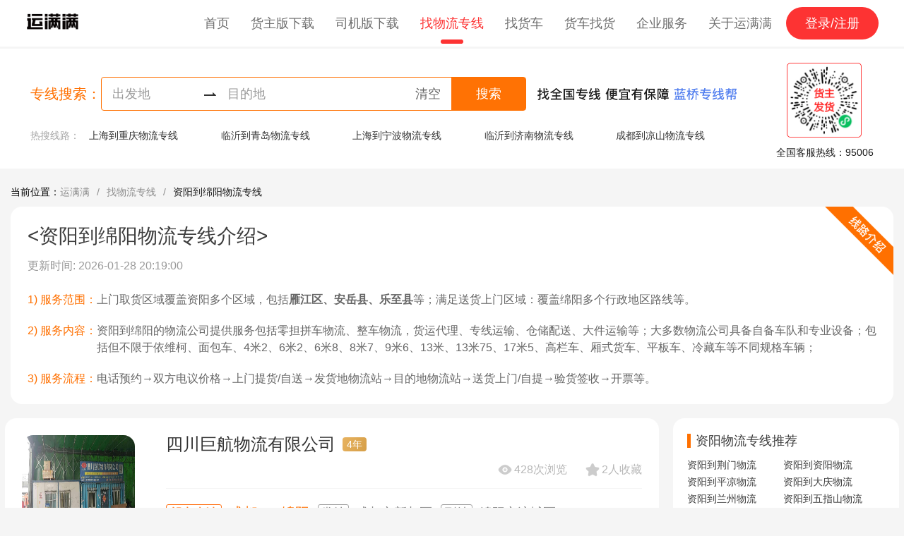

--- FILE ---
content_type: text/html;charset=UTF-8
request_url: https://www.ymm56.com/zhuanxian/512000-510700
body_size: 12343
content:
<!DOCTYPE html><html lang="zh-CN"><head><title>资阳到绵阳物流专线-货运公司-运满满</title><meta charset="utf-8"><meta http-equiv="X-UA-Compatible" content="IE=edge,chrome=1"><meta name="renderer" content="webkit"><meta name="viewport" content="width=device-width, initial-scale=1, shrink-to-fit=no"><meta name="keywords" content="资阳物流,资阳到绵阳物流,资阳到绵阳物流公司,资阳到绵阳货运物流"><meta name="description" content="运满满资阳到绵阳物流专线频道，为您查找从资阳发往绵阳物流公司的详细地址、电话等，货主可以在线或电话咨询运输价格、运输时间、物流费等货运物流信息"><meta name="applicable-device" content="mobile"><link rel="alternate" href="https://m.ymm56.com/zhuanxian/512000-510700"><link rel="shortcut icon" href="https://static.ymm56.com/offical-website/static/images/favicon.ico"><link rel="stylesheet" href="https://static.ymm56.com/common-lib/vant/2.10.9/lib/index.css"><link rel="stylesheet" href="https://imagecdn.ymm56.com/ymmfile/oa-biz/static/swiper-3.4.2.min.css"><link rel="stylesheet" href="/fta-official-website-app/pc/css/app.css?v=1.0.0"><link rel="stylesheet" href="https://imagecdn.ymm56.com/ymmfile/static/resource/npm/@fta/blocks-official-web-login-pc/1.0.6-beat.11/dist/style.css"></head><body><div id="app"><header><div class="nav"><div class="logo"><a href="https://www.ymm56.com/" @click="onClickTrack('click_icon')"><img src="https://imagecdn.ymm56.com/ymmfile/static/resource/82b00cd7-053b-4917-8779-25d1a074ff8a.png" alt="运满满找车拉货物流货运平台" title="运满满找车拉货物流货运平台"></a></div><ul><li><a href="https://www.ymm56.com/" data-type="index" @click="onNavClick"><span>首页</span></a></li><li><a href="https://www.ymm56.com/huozhuzhaoche" data-type="shipper" @click="onNavClick"><span>货主版下载</span></a></li><li><a href="https://www.ymm56.com/sijizhaohuo" data-type="driver" @click="onNavClick"><span>司机版下载</span></a></li><li class="selected"><a href="https://www.ymm56.com/zhuanxian" data-type="zhuanxian" @click="onNavClick"><span>找物流专线</span></a></li><li><a href="https://www.ymm56.com/zhaoche/" data-type="zhaoche" @click="onNavClick"><span>找货车</span></a></li><li><a href="https://www.ymm56.com/peihuo/" data-type="peihuo" @click="onNavClick"><span>货车找货</span></a></li><li><a href="https://qiye.ymm56.com/site.html" data-type="qiye" @click="onNavClick"><span>企业服务</span></a></li><li :class="showAboutPanel ? 'show-panel' : ''" class="about"><a href="javascript: void(0)" data-type="aboutYmm" @click="toggleShowAboutPanel"><span class="text">关于运满满</span></a><div class="about-links"><a href="https://www.ymm56.com/dynamic1.html" data-type="dynamic" @click="onNavClick" class="link">物流资讯</a><a href="https://www.ymm56.com/media1.html" data-type="media" @click="onNavClick" class="link">新闻报道</a><a href="https://www.ymm56.com/activity1.html" data-type="activity" @click="onNavClick" class="link">最新活动</a><a href="https://www.ymm56.com/impression.html" data-type="impression" @click="onNavClick" class="link">满满印象</a><a href="https://www.ymm56.com/about.html" data-type="about" @click="onNavClick" class="link">关于我们</a></div></li></ul><div class="login-bar"><p style="display: none;" v-show="hasLogin"><span style="display: none;" v-show="userInfo &amp;&amp; userInfo.phone" class="phone">{{userInfo.phone}}</span><span class="split-line"></span><span style="display: none;" v-show="userInfo &amp;&amp; userInfo.phone" @click.stop="logout" class="btn-logout">退出</span></p><p style="" v-show="!hasLogin"><button id="pc-nav-login-register-btn" data-auto-view data-element-id="upper_right_login" data-region-id="Main" data-params="{&quot;website_login_button_location&quot;:&quot;4-1&quot;}" @click.stop="goToLogin" class="btn-to-login">登录/注册</button></p></div></div></header><div class="page-zhuanxian"><div class="search-bar"><div class="search-bar-container"><div class="search-bar-left-container"><p class="search-bar-title">专线搜索：</p><div class="search-bar-box"><div class="search-bar-address"><div @click="onClickSearchStart" class="search-bar-start"><span :class="{ 'show': searchStartCity.code }" class="hide">{{searchStartCity.parentName | renderCityName}} - {{searchStartCity.name | renderCityName}}</span><span :class="{ 'hide': searchStartCity.code }">出发地</span><select-address :visible.sync="searchStartVisible" :city.sync="searchStartCity" :default-city-code="512000"></select-address></div><img src="https://imagecdn.ymm56.com/ymmfile/static/resource/40ad6926-334f-4d58-b541-4befb770d3af.png" alt="地址连接符" title="地址连接符" class="search-bar-icon"><div @click="onClickSearchEnd" class="search-bar-end"><span :class="{ 'show': searchEndCity.code }" class="hide">{{searchEndCity.parentName | renderCityName}} - {{searchEndCity.name | renderCityName}}</span><span :class="{ 'hide': searchEndCity.code }">目的地</span><select-address :visible.sync="searchEndVisible" :city.sync="searchEndCity" :default-city-code="510700" support-all-country="1"></select-address></div><span @click="searchReset" class="reset-btn">清空</span></div><div @click="search" class="search-bar-button">搜索</div></div><img src="https://imagecdn.ymm56.com/ymmfile/static/resource/893f8467-2a74-4219-93f4-315b5331d54f.png" alt="找全国专线 便宜有保障" title="找全国专线 便宜有保障" class="route-icon"></div><div class="hot-search-zhuanxian"><p class="label">热搜线路：</p><div id="hotLineSwiper" class="swiper-container"><div class="swiper-wrapper content"><div class="swiper-slide line-swipe"><a href="https://www.ymm56.com/zhuanxian/310100-500100" title="上海到重庆物流专线"><p @click="clickHotTrack" class="text">上海到重庆物流专线</p></a><a href="https://www.ymm56.com/zhuanxian/371300-370200" title="临沂到青岛物流专线"><p @click="clickHotTrack" class="text">临沂到青岛物流专线</p></a><a href="https://www.ymm56.com/zhuanxian/310100-330200" title="上海到宁波物流专线"><p @click="clickHotTrack" class="text">上海到宁波物流专线</p></a><a href="https://www.ymm56.com/zhuanxian/371300-370100" title="临沂到济南物流专线"><p @click="clickHotTrack" class="text">临沂到济南物流专线</p></a><a href="https://www.ymm56.com/zhuanxian/510100-513400" title="成都到凉山物流专线"><p @click="clickHotTrack" class="text">成都到凉山物流专线</p></a></div><div class="swiper-slide line-swipe"><a href="https://www.ymm56.com/zhuanxian/320500-340100" title="苏州到合肥物流专线"><p @click="clickHotTrack" class="text">苏州到合肥物流专线</p></a><a href="https://www.ymm56.com/zhuanxian/330200-330300" title="宁波到温州物流专线"><p @click="clickHotTrack" class="text">宁波到温州物流专线</p></a><a href="https://www.ymm56.com/zhuanxian/510100-511500" title="成都到宜宾物流专线"><p @click="clickHotTrack" class="text">成都到宜宾物流专线</p></a><a href="https://www.ymm56.com/zhuanxian/330300-310100" title="温州到上海物流专线"><p @click="clickHotTrack" class="text">温州到上海物流专线</p></a><a href="https://www.ymm56.com/zhuanxian/320100-310100" title="南京到上海物流专线"><p @click="clickHotTrack" class="text">南京到上海物流专线</p></a></div><div class="swiper-slide line-swipe"><a href="https://www.ymm56.com/zhuanxian/310100-330100" title="上海到杭州物流专线"><p @click="clickHotTrack" class="text">上海到杭州物流专线</p></a><a href="https://www.ymm56.com/zhuanxian/310100-320100" title="上海到南京物流专线"><p @click="clickHotTrack" class="text">上海到南京物流专线</p></a><a href="https://www.ymm56.com/zhuanxian/500100-510100" title="重庆到成都物流专线"><p @click="clickHotTrack" class="text">重庆到成都物流专线</p></a><a href="https://www.ymm56.com/zhuanxian/371300-310100" title="临沂到上海物流专线"><p @click="clickHotTrack" class="text">临沂到上海物流专线</p></a><a href="https://www.ymm56.com/zhuanxian/340100-310100" title="合肥到上海物流专线"><p @click="clickHotTrack" class="text">合肥到上海物流专线</p></a></div><div class="swiper-slide line-swipe"><a href="https://www.ymm56.com/zhuanxian/330100-330300" title="杭州到温州物流专线"><p @click="clickHotTrack" class="text">杭州到温州物流专线</p></a><a href="https://www.ymm56.com/zhuanxian/370200-370200" title="青岛到青岛物流专线"><p @click="clickHotTrack" class="text">青岛到青岛物流专线</p></a><a href="https://www.ymm56.com/zhuanxian/410100-410100" title="郑州到郑州物流专线"><p @click="clickHotTrack" class="text">郑州到郑州物流专线</p></a><a href="https://www.ymm56.com/zhuanxian/330200-331000" title="宁波到台州物流专线"><p @click="clickHotTrack" class="text">宁波到台州物流专线</p></a><a href="https://www.ymm56.com/zhuanxian/330100-331000" title="杭州到台州物流专线"><p @click="clickHotTrack" class="text">杭州到台州物流专线</p></a></div><div class="swiper-slide line-swipe"><a href="https://www.ymm56.com/zhuanxian/420100-420600" title="武汉到襄阳物流专线"><p @click="clickHotTrack" class="text">武汉到襄阳物流专线</p></a><a href="https://www.ymm56.com/zhuanxian/371300-370600" title="临沂到烟台物流专线"><p @click="clickHotTrack" class="text">临沂到烟台物流专线</p></a><a href="https://www.ymm56.com/zhuanxian/130100-110100" title="石家庄到北京物流专线"><p @click="clickHotTrack" class="text">石家庄到北京物流专线</p></a><a href="https://www.ymm56.com/zhuanxian/410100-410300" title="郑州到洛阳物流专线"><p @click="clickHotTrack" class="text">郑州到洛阳物流专线</p></a><a href="https://www.ymm56.com/zhuanxian/360700-360700" title="赣州到赣州物流专线"><p @click="clickHotTrack" class="text">赣州到赣州物流专线</p></a></div><div class="swiper-slide line-swipe"><a href="https://www.ymm56.com/zhuanxian/331000-330200" title="台州到宁波物流专线"><p @click="clickHotTrack" class="text">台州到宁波物流专线</p></a><a href="https://www.ymm56.com/zhuanxian/370200-310100" title="青岛到上海物流专线"><p @click="clickHotTrack" class="text">青岛到上海物流专线</p></a><a href="https://www.ymm56.com/zhuanxian/310100-430100" title="上海到长沙物流专线"><p @click="clickHotTrack" class="text">上海到长沙物流专线</p></a><a href="https://www.ymm56.com/zhuanxian/440100-510100" title="广州到成都物流专线"><p @click="clickHotTrack" class="text">广州到成都物流专线</p></a><a href="https://www.ymm56.com/zhuanxian/120100-310100" title="天津到上海物流专线"><p @click="clickHotTrack" class="text">天津到上海物流专线</p></a></div><div class="swiper-slide line-swipe"><a href="https://www.ymm56.com/zhuanxian/310100-420100" title="上海到武汉物流专线"><p @click="clickHotTrack" class="text">上海到武汉物流专线</p></a><a href="https://www.ymm56.com/zhuanxian/120100-120100" title="天津到天津物流专线"><p @click="clickHotTrack" class="text">天津到天津物流专线</p></a><a href="https://www.ymm56.com/zhuanxian/530100-532900" title="昆明到大理物流专线"><p @click="clickHotTrack" class="text">昆明到大理物流专线</p></a><a href="https://www.ymm56.com/zhuanxian/420100-420100" title="武汉到武汉物流专线"><p @click="clickHotTrack" class="text">武汉到武汉物流专线</p></a><a href="https://www.ymm56.com/zhuanxian/340100-341200" title="合肥到阜阳物流专线"><p @click="clickHotTrack" class="text">合肥到阜阳物流专线</p></a></div><div class="swiper-slide line-swipe"><a href="https://www.ymm56.com/zhuanxian/320200-440100" title="无锡到广州物流专线"><p @click="clickHotTrack" class="text">无锡到广州物流专线</p></a><a href="https://www.ymm56.com/zhuanxian/530100-530300" title="昆明到曲靖物流专线"><p @click="clickHotTrack" class="text">昆明到曲靖物流专线</p></a><a href="https://www.ymm56.com/zhuanxian/370200-370100" title="青岛到济南物流专线"><p @click="clickHotTrack" class="text">青岛到济南物流专线</p></a><a href="https://www.ymm56.com/zhuanxian/371300-120100" title="临沂到天津物流专线"><p @click="clickHotTrack" class="text">临沂到天津物流专线</p></a><a href="https://www.ymm56.com/zhuanxian/321200-310100" title="泰州到上海物流专线"><p @click="clickHotTrack" class="text">泰州到上海物流专线</p></a></div><div class="swiper-slide line-swipe"><a href="https://www.ymm56.com/zhuanxian/420100-310100" title="武汉到上海物流专线"><p @click="clickHotTrack" class="text">武汉到上海物流专线</p></a><a href="https://www.ymm56.com/zhuanxian/610100-610800" title="西安到榆林物流专线"><p @click="clickHotTrack" class="text">西安到榆林物流专线</p></a><a href="https://www.ymm56.com/zhuanxian/370200-371000" title="青岛到威海物流专线"><p @click="clickHotTrack" class="text">青岛到威海物流专线</p></a><a href="https://www.ymm56.com/zhuanxian/370700-371300" title="潍坊到临沂物流专线"><p @click="clickHotTrack" class="text">潍坊到临沂物流专线</p></a><a href="https://www.ymm56.com/zhuanxian/510100-513300" title="成都到甘孜物流专线"><p @click="clickHotTrack" class="text">成都到甘孜物流专线</p></a></div><div class="swiper-slide line-swipe"><a href="https://www.ymm56.com/zhuanxian/320300-320500" title="徐州到苏州物流专线"><p @click="clickHotTrack" class="text">徐州到苏州物流专线</p></a><a href="https://www.ymm56.com/zhuanxian/441900-500100" title="东莞到重庆物流专线"><p @click="clickHotTrack" class="text">东莞到重庆物流专线</p></a><a href="https://www.ymm56.com/zhuanxian/330600-310100" title="绍兴到上海物流专线"><p @click="clickHotTrack" class="text">绍兴到上海物流专线</p></a><a href="https://www.ymm56.com/zhuanxian/130100-130400" title="石家庄到邯郸物流专线"><p @click="clickHotTrack" class="text">石家庄到邯郸物流专线</p></a><a href="https://www.ymm56.com/zhuanxian/420100-420300" title="武汉到十堰物流专线"><p @click="clickHotTrack" class="text">武汉到十堰物流专线</p></a></div><div class="swiper-slide line-swipe"><a href="https://www.ymm56.com/zhuanxian/340100-341800" title="合肥到宣城物流专线"><p @click="clickHotTrack" class="text">合肥到宣城物流专线</p></a><a href="https://www.ymm56.com/zhuanxian/510100-510500" title="成都到泸州物流专线"><p @click="clickHotTrack" class="text">成都到泸州物流专线</p></a><a href="https://www.ymm56.com/zhuanxian/310100-410100" title="上海到郑州物流专线"><p @click="clickHotTrack" class="text">上海到郑州物流专线</p></a><a href="https://www.ymm56.com/zhuanxian/330700-440100" title="金华到广州物流专线"><p @click="clickHotTrack" class="text">金华到广州物流专线</p></a><a href="https://www.ymm56.com/zhuanxian/440600-310100" title="佛山到上海物流专线"><p @click="clickHotTrack" class="text">佛山到上海物流专线</p></a></div><div class="swiper-slide line-swipe"><a href="https://www.ymm56.com/zhuanxian/320600-330100" title="南通到杭州物流专线"><p @click="clickHotTrack" class="text">南通到杭州物流专线</p></a><a href="https://www.ymm56.com/zhuanxian/371300-320500" title="临沂到苏州物流专线"><p @click="clickHotTrack" class="text">临沂到苏州物流专线</p></a><a href="https://www.ymm56.com/zhuanxian/370200-120100" title="青岛到天津物流专线"><p @click="clickHotTrack" class="text">青岛到天津物流专线</p></a><a href="https://www.ymm56.com/zhuanxian/370100-370100" title="济南到济南物流专线"><p @click="clickHotTrack" class="text">济南到济南物流专线</p></a><a href="https://www.ymm56.com/zhuanxian/110100-310100" title="北京到上海物流专线"><p @click="clickHotTrack" class="text">北京到上海物流专线</p></a></div><div class="swiper-slide line-swipe"><a href="https://www.ymm56.com/zhuanxian/130100-131000" title="石家庄到廊坊物流专线"><p @click="clickHotTrack" class="text">石家庄到廊坊物流专线</p></a><a href="https://www.ymm56.com/zhuanxian/330600-330300" title="绍兴到温州物流专线"><p @click="clickHotTrack" class="text">绍兴到温州物流专线</p></a><a href="https://www.ymm56.com/zhuanxian/450100-450900" title="南宁到玉林物流专线"><p @click="clickHotTrack" class="text">南宁到玉林物流专线</p></a><a href="https://www.ymm56.com/zhuanxian/510100-510800" title="成都到广元物流专线"><p @click="clickHotTrack" class="text">成都到广元物流专线</p></a><a href="https://www.ymm56.com/zhuanxian/330100-331100" title="杭州到丽水物流专线"><p @click="clickHotTrack" class="text">杭州到丽水物流专线</p></a></div><div class="swiper-slide line-swipe"><a href="https://www.ymm56.com/zhuanxian/370700-110100" title="潍坊到北京物流专线"><p @click="clickHotTrack" class="text">潍坊到北京物流专线</p></a><a href="https://www.ymm56.com/zhuanxian/520100-522400" title="贵阳到毕节物流专线"><p @click="clickHotTrack" class="text">贵阳到毕节物流专线</p></a><a href="https://www.ymm56.com/zhuanxian/420100-420800" title="武汉到荆门物流专线"><p @click="clickHotTrack" class="text">武汉到荆门物流专线</p></a><a href="https://www.ymm56.com/zhuanxian/330400-330300" title="嘉兴到温州物流专线"><p @click="clickHotTrack" class="text">嘉兴到温州物流专线</p></a><a href="https://www.ymm56.com/zhuanxian/110100-130400" title="北京到邯郸物流专线"><p @click="clickHotTrack" class="text">北京到邯郸物流专线</p></a></div><div class="swiper-slide line-swipe"><a href="https://www.ymm56.com/zhuanxian/371400-370200" title="德州到青岛物流专线"><p @click="clickHotTrack" class="text">德州到青岛物流专线</p></a><a href="https://www.ymm56.com/zhuanxian/330400-330200" title="嘉兴到宁波物流专线"><p @click="clickHotTrack" class="text">嘉兴到宁波物流专线</p></a><a href="https://www.ymm56.com/zhuanxian/330300-320500" title="温州到苏州物流专线"><p @click="clickHotTrack" class="text">温州到苏州物流专线</p></a><a href="https://www.ymm56.com/zhuanxian/371300-371100" title="临沂到日照物流专线"><p @click="clickHotTrack" class="text">临沂到日照物流专线</p></a><a href="https://www.ymm56.com/zhuanxian/440100-330700" title="广州到金华物流专线"><p @click="clickHotTrack" class="text">广州到金华物流专线</p></a></div><div class="swiper-slide line-swipe"><a href="https://www.ymm56.com/zhuanxian/321100-310100" title="镇江到上海物流专线"><p @click="clickHotTrack" class="text">镇江到上海物流专线</p></a><a href="https://www.ymm56.com/zhuanxian/320500-320500" title="苏州到苏州物流专线"><p @click="clickHotTrack" class="text">苏州到苏州物流专线</p></a><a href="https://www.ymm56.com/zhuanxian/410100-110100" title="郑州到北京物流专线"><p @click="clickHotTrack" class="text">郑州到北京物流专线</p></a><a href="https://www.ymm56.com/zhuanxian/370100-370800" title="济南到济宁物流专线"><p @click="clickHotTrack" class="text">济南到济宁物流专线</p></a><a href="https://www.ymm56.com/zhuanxian/510100-610100" title="成都到西安物流专线"><p @click="clickHotTrack" class="text">成都到西安物流专线</p></a></div><div class="swiper-slide line-swipe"><a href="https://www.ymm56.com/zhuanxian/130900-130100" title="沧州到石家庄物流专线"><p @click="clickHotTrack" class="text">沧州到石家庄物流专线</p></a><a href="https://www.ymm56.com/zhuanxian/410100-410500" title="郑州到安阳物流专线"><p @click="clickHotTrack" class="text">郑州到安阳物流专线</p></a><a href="https://www.ymm56.com/zhuanxian/610100-110100" title="西安到北京物流专线"><p @click="clickHotTrack" class="text">西安到北京物流专线</p></a><a href="https://www.ymm56.com/zhuanxian/350500-350500" title="泉州到泉州物流专线"><p @click="clickHotTrack" class="text">泉州到泉州物流专线</p></a><a href="https://www.ymm56.com/zhuanxian/130600-130600" title="保定到保定物流专线"><p @click="clickHotTrack" class="text">保定到保定物流专线</p></a></div><div class="swiper-slide line-swipe"><a href="https://www.ymm56.com/zhuanxian/330200-410100" title="宁波到郑州物流专线"><p @click="clickHotTrack" class="text">宁波到郑州物流专线</p></a><a href="https://www.ymm56.com/zhuanxian/320500-330700" title="苏州到金华物流专线"><p @click="clickHotTrack" class="text">苏州到金华物流专线</p></a><a href="https://www.ymm56.com/zhuanxian/330400-310100" title="嘉兴到上海物流专线"><p @click="clickHotTrack" class="text">嘉兴到上海物流专线</p></a><a href="https://www.ymm56.com/zhuanxian/210100-210600" title="沈阳到丹东物流专线"><p @click="clickHotTrack" class="text">沈阳到丹东物流专线</p></a><a href="https://www.ymm56.com/zhuanxian/130900-370200" title="沧州到青岛物流专线"><p @click="clickHotTrack" class="text">沧州到青岛物流专线</p></a></div><div class="swiper-slide line-swipe"><a href="https://www.ymm56.com/zhuanxian/440500-440100" title="汕头到广州物流专线"><p @click="clickHotTrack" class="text">汕头到广州物流专线</p></a><a href="https://www.ymm56.com/zhuanxian/430100-431100" title="长沙到永州物流专线"><p @click="clickHotTrack" class="text">长沙到永州物流专线</p></a><a href="https://www.ymm56.com/zhuanxian/210100-220100" title="沈阳到长春物流专线"><p @click="clickHotTrack" class="text">沈阳到长春物流专线</p></a><a href="https://www.ymm56.com/zhuanxian/330300-330300" title="温州到温州物流专线"><p @click="clickHotTrack" class="text">温州到温州物流专线</p></a><a href="https://www.ymm56.com/zhuanxian/410100-410700" title="郑州到新乡物流专线"><p @click="clickHotTrack" class="text">郑州到新乡物流专线</p></a></div><div class="swiper-slide line-swipe"><a href="https://www.ymm56.com/zhuanxian/330100-500100" title="杭州到重庆物流专线"><p @click="clickHotTrack" class="text">杭州到重庆物流专线</p></a><a href="https://www.ymm56.com/zhuanxian/370200-110100" title="青岛到北京物流专线"><p @click="clickHotTrack" class="text">青岛到北京物流专线</p></a><a href="https://www.ymm56.com/zhuanxian/130500-130500" title="邢台到邢台物流专线"><p @click="clickHotTrack" class="text">邢台到邢台物流专线</p></a><a href="https://www.ymm56.com/zhuanxian/350100-350100" title="福州到福州物流专线"><p @click="clickHotTrack" class="text">福州到福州物流专线</p></a><a href="https://www.ymm56.com/zhuanxian/370700-120100" title="潍坊到天津物流专线"><p @click="clickHotTrack" class="text">潍坊到天津物流专线</p></a></div></div></div></div></div><div data-auto-view data-element-id="line_QR_code" data-region-id="Main" data-params="{&quot;pageName&quot;: &quot;ymm_pc_website&quot;}" class="search-bar-right-container"><img src="https://imagecdn.ymm56.com/ymmfile/static/resource/bf01610d-6df2-4f6e-9839-8a8d690ba847.png" alt="货主" title="微信扫码 立即发货" class="qr-code"><p class="customer-line">全国客服热线：95006</p></div></div><div class="sticky-search-bar"><div class="sticky-search-bar-content"><div class="search-bar-title">专线搜索：</div><div class="search-bar-box"><div class="search-bar-address"><div @click="onClickStickySearchStart" class="search-bar-start"><span :class="{ 'show': searchStartCity.code }" class="hide">{{searchStartCity.parentName | renderCityName}} - {{searchStartCity.name | renderCityName}}</span><span :class="{ 'hide': searchStartCity.code }">出发地</span><select-address :visible.sync="stickySearchStartVisible" :city.sync="searchStartCity" :default-city-code="512000"></select-address></div><img src="https://imagecdn.ymm56.com/ymmfile/static/resource/40ad6926-334f-4d58-b541-4befb770d3af.png" alt="地址连接符" title="地址连接符" class="search-bar-icon"><div @click="onClickStickySearchEnd" class="search-bar-end"><span :class="{ 'show': searchEndCity.code }" class="hide">{{searchEndCity.parentName | renderCityName}} - {{searchEndCity.name | renderCityName}}</span><span :class="{ 'hide': searchEndCity.code }">目的地</span><select-address :visible.sync="stickySearchEndVisible" :city.sync="searchEndCity" :default-city-code="510700" support-all-country="1"></select-address></div><span @click="searchReset" class="reset-btn">清空</span></div><div @click="search" class="search-bar-button">搜索</div></div><div class="customer-line">全国客服热线：95006</div><!-- 登录注册--><div class="login-bar"><p style="display: none;" v-show="hasLogin"><span style="display: none;" v-show="userInfo &amp;&amp; userInfo.phone" class="phone">{{userInfo.phone}}</span><span class="split-line"></span><span style="display: none;" v-show="userInfo &amp;&amp; userInfo.phone" @click.stop="logout" class="btn-logout">退出</span></p><p style="" v-show="!hasLogin"><span @click.stop="goToLogin" class="btn-to-login">登录/注册</span></p></div></div></div><div class="bread-crumbs-container"><div @click="clickBreadCrumbs" class="bread-crumbs"><p class="label">当前位置：</p><div class="crumbs"><a href="https://www.ymm56.com/index" class="crumb-item">运满满</a><a href="https://www.ymm56.com/zhuanxian/" class="crumb-item">找物流专线</a><a href="https://www.ymm56.com/zhuanxian/512000-510700" class="crumb-item">资阳到绵阳物流专线</a></div></div></div><div class="zhuanxian-container"><div class="zhuanxian-intro-container"><img src="https://imagecdn.ymm56.com/ymmfile/static/resource/389eeb0e-13ff-49bd-934e-4ad10bfc9af8.png" alt="路线介绍" title="路线介绍" class="intro-badge"><div class="intro-header"><h1 class="title">&lt;资阳到绵阳物流专线介绍&gt;</h1><p class="update-time">更新时间: 2026-01-28 20:19:00</p></div><div class="intro-info-list"><div class="intro-info-item"><span class="intro-title">1) 服务范围：</span><p class="intro-desc">上门取货区域覆盖资阳多个区域，包括<span class='bold'>雁江区、安岳县、乐至县</span>等；满足送货上门区域：覆盖绵阳多个行政地区路线等。</p></div><div class="intro-info-item"><span class="intro-title">2) 服务内容：</span><p class="intro-desc">资阳到绵阳的物流公司提供服务包括零担拼车物流、整车物流，货运代理、专线运输、仓储配送、大件运输等；大多数物流公司具备自备车队和专业设备；包括但不限于依维柯、面包车、4米2、6米2、6米8、8米7、9米6、13米、13米75、17米5、高栏车、厢式货车、平板车、冷藏车等不同规格车辆；</p></div><div class="intro-info-item"><span class="intro-title">3) 服务流程：</span><p class="intro-desc">电话预约→双方电议价格→上门提货/自送→发货地物流站→目的地物流站→送货上门/自提→验货签收→开票等。</p></div></div></div><div class="zhuanxian-container-content"><div class="zhuanxian-container-left"><div class="ltl-list-container"><a href="https://www.ymm56.com/zhuanxian/com-36124/line-4207097" class="ltl-list-item"><img src="https://imagecdn.ymm56.com/ymmfile/zxb_public/picWithWaterMarkbusinessCard1719391517912.jpg" alt="四川巨航物流有限公司" title="四川巨航物流有限公司" class="ltl-list-item-left-picture"><div class="ltl-list-item-right-box"><div class="ltl-list-item-title-bar"><div class="ltl-list-item-title-left"><h2 class="company-name">四川巨航物流有限公司</h2><div class="age-range">4年</div></div><div style="backgroundColor: #1FB080" class="ltl-list-item-title-marker"><img src="https://imagecdn.ymm56.com/ymmfile/static/resource/044a7976-7dde-4eb8-acc0-90e6dbf766ad.png" alt="已认证" title="已认证" class="ltl-list-item-title-marker-icon"><span style="color: #FFFFFF">已认证</span></div></div><div class="ltl-list-item-title-subbar"><div class="score-appraise-company-tags"></div><div class="browse-collect-section"><img src="https://imagecdn.ymm56.com/ymmfile/static/resource/703976f2-65b6-4fb6-8323-af7a8397ec1f.png" alt="浏览量" title="浏览量" class="browse-icon"><span>428次浏览</span><img src="https://imagecdn.ymm56.com/ymmfile/static/resource/2baaa5d7-7ab3-4f8b-af4f-9a57cb332ae7.png" alt="收藏量" title="收藏量" class="collect-icon"><span>2人收藏</span></div></div><div class="ltl-list-item-line"></div><div class="ltl-list-item-citys"><img src="https://imagecdn.ymm56.com/ymmfile/static/image/officialMWebsite/icon-linshizhida.png?v=1.0.0" alt="运输模式" title="运输模式" class="tag"><span class="city-name">成都</span><img src="https://imagecdn.ymm56.com/ymmfile/static/resource/baded2d3-776b-4113-af99-68f504f958c2.png" alt="地址连接符" title="地址连接符" class="city-join-arrow"><span class="city-name">绵阳</span><div class="start-address"><img src="https://imagecdn.ymm56.com/ymmfile/static/image/officialMWebsite/icon-fazhan.png" alt="发站" title="发站" class="tag"><span class="address">成都市新都区</span></div><div class="end-address"><img src="https://imagecdn.ymm56.com/ymmfile/static/image/officialMWebsite/icon-daozhan.png" alt="到站" title="到站" class="tag"><span class="address">绵阳市涪城区</span></div></div><div class="company-address"><img src="https://imagecdn.ymm56.com/ymmfile/static/resource/e7a239bf-8f76-442a-abc0-ea8311c1540b.png" alt="公司地址" title="公司地址" class="icon"><div class="address">公司地址：四川省成都市青白江区弥牟镇成都东藏佳顺有限公司川非国际智造中心</div></div><div id="pc-zhuanxian-list-call-phone-btn" @click="handleClickPrivateCall" :class="{android: isAndroid}" data-companyId="BE429542-071A-4AA7-A383-FD9E183C1FF0" data-lineId="100000000187229173" data-siteId="FF2DC52F-A723-42F9-8861-4C3CF15C09A6" data-auto-view data-element-id="call_button" data-region-id="Main" data-params="{&quot;pageName&quot;: &quot;ymm_pc_website&quot;}" class="call-phone">打电话</div></div></a><a href="https://www.ymm56.com/zhuanxian/com-24562/line-1347905" class="ltl-list-item"><img src="https://imagecdn.ymm56.com/ymmfile/zxb_public/picWithWaterMarkcomLog1680379012954.jpg" alt="成都金盛物流有限公司" title="成都金盛物流有限公司" class="ltl-list-item-left-picture"><div class="ltl-list-item-right-box"><div class="ltl-list-item-title-bar"><div class="ltl-list-item-title-left"><h2 class="company-name">成都金盛物流有限公司</h2></div></div><div class="ltl-list-item-title-subbar"><div class="score-appraise-company-tags"></div><div class="browse-collect-section"><img src="https://imagecdn.ymm56.com/ymmfile/static/resource/703976f2-65b6-4fb6-8323-af7a8397ec1f.png" alt="浏览量" title="浏览量" class="browse-icon"><span>413次浏览</span><img src="https://imagecdn.ymm56.com/ymmfile/static/resource/2baaa5d7-7ab3-4f8b-af4f-9a57cb332ae7.png" alt="收藏量" title="收藏量" class="collect-icon"><span>0人收藏</span></div></div><div class="ltl-list-item-line"></div><div class="ltl-list-item-citys"><img src="https://imagecdn.ymm56.com/ymmfile/static/image/officialMWebsite/icon-linshizhida.png?v=1.0.0" alt="运输模式" title="运输模式" class="tag"><span class="city-name">成都</span><img src="https://imagecdn.ymm56.com/ymmfile/static/resource/baded2d3-776b-4113-af99-68f504f958c2.png" alt="地址连接符" title="地址连接符" class="city-join-arrow"><span class="city-name">绵阳</span><div class="start-address"><img src="https://imagecdn.ymm56.com/ymmfile/static/image/officialMWebsite/icon-fazhan.png" alt="发站" title="发站" class="tag"><span class="address">成都市新都区</span></div><div class="end-address"><img src="https://imagecdn.ymm56.com/ymmfile/static/image/officialMWebsite/icon-daozhan.png" alt="到站" title="到站" class="tag"><span class="address">绵阳市涪城区</span></div></div><div class="company-address"><img src="https://imagecdn.ymm56.com/ymmfile/static/resource/e7a239bf-8f76-442a-abc0-ea8311c1540b.png" alt="公司地址" title="公司地址" class="icon"><div class="address">公司地址：成都新都区七七国际物流中心B区**号</div></div><div id="pc-zhuanxian-list-call-phone-btn" @click="handleClickPrivateCall" :class="{android: isAndroid}" data-companyId="7F6C0DBC-55EB-485C-A4B5-2522E75E0021" data-lineId="9035C753-3269-4DA2-876B-80643881BB8B" data-siteId="593C9150-1BD4-4038-AC88-17216A5B7EF7" data-auto-view data-element-id="call_button" data-region-id="Main" data-params="{&quot;pageName&quot;: &quot;ymm_pc_website&quot;}" class="call-phone">打电话</div></div></a><a href="https://www.ymm56.com/zhuanxian/com-47439/line-135686" class="ltl-list-item"><img src="https://files2.lqfast.com:28030//Files/wtwxapp/20220322/79b4c710-7194-42f6-af06-2559cb871942.png" alt="遂宁宏速通物流有限公司" title="遂宁宏速通物流有限公司" class="ltl-list-item-left-picture"><div class="ltl-list-item-right-box"><div class="ltl-list-item-title-bar"><div class="ltl-list-item-title-left"><h2 class="company-name">遂宁宏速通物流有限公司</h2></div></div><div class="ltl-list-item-title-subbar"><div class="score-appraise-company-tags"></div><div class="browse-collect-section"><img src="https://imagecdn.ymm56.com/ymmfile/static/resource/703976f2-65b6-4fb6-8323-af7a8397ec1f.png" alt="浏览量" title="浏览量" class="browse-icon"><span>352次浏览</span><img src="https://imagecdn.ymm56.com/ymmfile/static/resource/2baaa5d7-7ab3-4f8b-af4f-9a57cb332ae7.png" alt="收藏量" title="收藏量" class="collect-icon"><span>1人收藏</span></div></div><div class="ltl-list-item-line"></div><div class="ltl-list-item-citys"><img src="https://imagecdn.ymm56.com/ymmfile/static/image/officialMWebsite/icon-linshizhida.png?v=1.0.0" alt="运输模式" title="运输模式" class="tag"><span class="city-name">遂宁</span><img src="https://imagecdn.ymm56.com/ymmfile/static/resource/baded2d3-776b-4113-af99-68f504f958c2.png" alt="地址连接符" title="地址连接符" class="city-join-arrow"><span class="city-name">绵阳</span><div class="start-address"><img src="https://imagecdn.ymm56.com/ymmfile/static/image/officialMWebsite/icon-fazhan.png" alt="发站" title="发站" class="tag"><span class="address">遂宁市船山区</span></div><div class="end-address"><img src="https://imagecdn.ymm56.com/ymmfile/static/image/officialMWebsite/icon-daozhan.png" alt="到站" title="到站" class="tag"><span class="address">绵阳市涪城区</span></div></div><div class="company-address"><img src="https://imagecdn.ymm56.com/ymmfile/static/resource/e7a239bf-8f76-442a-abc0-ea8311c1540b.png" alt="公司地址" title="公司地址" class="icon"><div class="address">公司地址：远成物流园*栋***号</div></div><div id="pc-zhuanxian-list-call-phone-btn" @click="handleClickPrivateCall" :class="{android: isAndroid}" data-companyId="FB7A72FD-165A-44CF-B054-8787EA695F6B" data-lineId="A458FEA2-6809-4C7B-AABB-D9FA5939AF43" data-siteId="4E322026-B35E-449B-96EC-D42E37AC55D5" data-auto-view data-element-id="call_button" data-region-id="Main" data-params="{&quot;pageName&quot;: &quot;ymm_pc_website&quot;}" class="call-phone">打电话</div></div></a><a href="https://www.ymm56.com/zhuanxian/com-70039/line-4007159" class="ltl-list-item"><img src="https://imagecdn.ymm56.com/ymmfile/zxb_public/picWithWaterMarklineWayBill1717751967672.jpg" alt="成都流航物流有限公司" title="成都流航物流有限公司" class="ltl-list-item-left-picture"><div class="ltl-list-item-right-box"><div class="ltl-list-item-title-bar"><div class="ltl-list-item-title-left"><h2 class="company-name">成都流航物流有限公司</h2><div class="age-range">20年</div><div class="other-tag">落地配</div></div></div><div class="ltl-list-item-title-subbar"><div class="score-appraise-company-tags"></div><div class="browse-collect-section"><img src="https://imagecdn.ymm56.com/ymmfile/static/resource/703976f2-65b6-4fb6-8323-af7a8397ec1f.png" alt="浏览量" title="浏览量" class="browse-icon"><span>508次浏览</span><img src="https://imagecdn.ymm56.com/ymmfile/static/resource/2baaa5d7-7ab3-4f8b-af4f-9a57cb332ae7.png" alt="收藏量" title="收藏量" class="collect-icon"><span>2人收藏</span></div></div><div class="ltl-list-item-line"></div><div class="ltl-list-item-citys"><span class="city-name">成都</span><img src="https://imagecdn.ymm56.com/ymmfile/static/resource/baded2d3-776b-4113-af99-68f504f958c2.png" alt="地址连接符" title="地址连接符" class="city-join-arrow"><span class="city-name">成都</span><div class="start-address"><img src="https://imagecdn.ymm56.com/ymmfile/static/image/officialMWebsite/icon-fazhan.png" alt="发站" title="发站" class="tag"><span class="address">成都市新都区</span></div><div class="end-address"><img src="https://imagecdn.ymm56.com/ymmfile/static/image/officialMWebsite/icon-daozhan.png" alt="到站" title="到站" class="tag"><span class="address">成都市新都区</span></div></div><div class="company-address"><img src="https://imagecdn.ymm56.com/ymmfile/static/resource/e7a239bf-8f76-442a-abc0-ea8311c1540b.png" alt="公司地址" title="公司地址" class="icon"><div class="address">公司地址：四川省成都市新都区惠民路双慈村五组***号</div></div><div id="pc-zhuanxian-list-call-phone-btn" @click="handleClickPrivateCall" :class="{android: isAndroid}" data-companyId="100000000155247315" data-lineId="100000000154897629" data-siteId="100000000154496681" data-auto-view data-element-id="call_button" data-region-id="Main" data-params="{&quot;pageName&quot;: &quot;ymm_pc_website&quot;}" class="call-phone">打电话</div></div></a><a href="https://www.ymm56.com/zhuanxian/com-42228/line-4434431" class="ltl-list-item"><img src="https://imagecdn.ymm56.com/ymmfile/zxb_public/picWithWaterMarkcomLog1730181979736.jpg" alt="成都东亨供应链管理有限公司" title="成都东亨供应链管理有限公司" class="ltl-list-item-left-picture"><div class="ltl-list-item-right-box"><div class="ltl-list-item-title-bar"><div class="ltl-list-item-title-left"><h2 class="company-name">成都东亨供应链管理有限公司</h2><div class="age-range">9年</div></div></div><div class="ltl-list-item-title-subbar"><div class="score-appraise-company-tags"><div class="tag-item">保证金500元</div></div><div class="browse-collect-section"><img src="https://imagecdn.ymm56.com/ymmfile/static/resource/703976f2-65b6-4fb6-8323-af7a8397ec1f.png" alt="浏览量" title="浏览量" class="browse-icon"><span>544次浏览</span><img src="https://imagecdn.ymm56.com/ymmfile/static/resource/2baaa5d7-7ab3-4f8b-af4f-9a57cb332ae7.png" alt="收藏量" title="收藏量" class="collect-icon"><span>2人收藏</span></div></div><div class="ltl-list-item-line"></div><div class="ltl-list-item-citys"><img src="https://imagecdn.ymm56.com/ymmfile/static/image/officialMWebsite/icon-linshizhida.png?v=1.0.0" alt="运输模式" title="运输模式" class="tag"><span class="city-name">成都</span><img src="https://imagecdn.ymm56.com/ymmfile/static/resource/baded2d3-776b-4113-af99-68f504f958c2.png" alt="地址连接符" title="地址连接符" class="city-join-arrow"><span class="city-name">阿坝藏族羌族</span><div class="start-address"><img src="https://imagecdn.ymm56.com/ymmfile/static/image/officialMWebsite/icon-fazhan.png" alt="发站" title="发站" class="tag"><span class="address">成都市新都区</span></div><div class="end-address"><img src="https://imagecdn.ymm56.com/ymmfile/static/image/officialMWebsite/icon-daozhan.png" alt="到站" title="到站" class="tag"><span class="address">阿坝藏族羌族自治州茂县</span></div></div><div class="company-address"><img src="https://imagecdn.ymm56.com/ymmfile/static/resource/e7a239bf-8f76-442a-abc0-ea8311c1540b.png" alt="公司地址" title="公司地址" class="icon"><div class="address">公司地址：四川省成都市新都区物流大道*号中国物流**-**-**-**号</div></div><div id="pc-zhuanxian-list-call-phone-btn" @click="handleClickPrivateCall" :class="{android: isAndroid}" data-companyId="DF2FB574-1F0C-41AA-A0A4-F256EC97AC05" data-lineId="100000000194905026" data-siteId="EBFFC9E4-5E41-456B-A813-866D660D3F4D" data-auto-view data-element-id="call_button" data-region-id="Main" data-params="{&quot;pageName&quot;: &quot;ymm_pc_website&quot;}" class="call-phone">打电话</div></div></a><a href="https://www.ymm56.com/zhuanxian/com-62819/line-4147682" class="ltl-list-item"><img src="https://imagecdn.ymm56.com/ymmfile/zxb_public/picWithWaterMarkbusinessCard1722579354477.jpg" alt="四川省诺安物流有限公司" title="四川省诺安物流有限公司" class="ltl-list-item-left-picture"><div class="ltl-list-item-right-box"><div class="ltl-list-item-title-bar"><div class="ltl-list-item-title-left"><h2 class="company-name">四川省诺安物流有限公司</h2><div class="age-range">7年</div></div></div><div class="ltl-list-item-title-subbar"><div class="score-appraise-company-tags"><div class="tag-item">保证金900元</div></div><div class="browse-collect-section"><img src="https://imagecdn.ymm56.com/ymmfile/static/resource/703976f2-65b6-4fb6-8323-af7a8397ec1f.png" alt="浏览量" title="浏览量" class="browse-icon"><span>842次浏览</span><img src="https://imagecdn.ymm56.com/ymmfile/static/resource/2baaa5d7-7ab3-4f8b-af4f-9a57cb332ae7.png" alt="收藏量" title="收藏量" class="collect-icon"><span>1人收藏</span></div></div><div class="ltl-list-item-line"></div><div class="ltl-list-item-citys"><img src="https://imagecdn.ymm56.com/ymmfile/static/image/officialMWebsite/icon-linshizhida.png?v=1.0.0" alt="运输模式" title="运输模式" class="tag"><span class="city-name">成都</span><img src="https://imagecdn.ymm56.com/ymmfile/static/resource/baded2d3-776b-4113-af99-68f504f958c2.png" alt="地址连接符" title="地址连接符" class="city-join-arrow"><span class="city-name">阿坝藏族羌族</span><div class="start-address"><img src="https://imagecdn.ymm56.com/ymmfile/static/image/officialMWebsite/icon-fazhan.png" alt="发站" title="发站" class="tag"><span class="address">成都市新都区</span></div><div class="end-address"><img src="https://imagecdn.ymm56.com/ymmfile/static/image/officialMWebsite/icon-daozhan.png" alt="到站" title="到站" class="tag"><span class="address">阿坝藏族羌族自治州茂县</span></div></div><div class="company-address"><img src="https://imagecdn.ymm56.com/ymmfile/static/resource/e7a239bf-8f76-442a-abc0-ea8311c1540b.png" alt="公司地址" title="公司地址" class="icon"><div class="address">公司地址：四川省成都市新都区顺运路安仕吉物流园A区**号</div></div><div id="pc-zhuanxian-list-call-phone-btn" @click="handleClickPrivateCall" :class="{android: isAndroid}" data-companyId="100000000097808906" data-lineId="100000000182204822" data-siteId="100000000100019561" data-auto-view data-element-id="call_button" data-region-id="Main" data-params="{&quot;pageName&quot;: &quot;ymm_pc_website&quot;}" class="call-phone">打电话</div></div></a><a href="https://www.ymm56.com/zhuanxian/com-78849/line-5626107" class="ltl-list-item"><img src="https://imagecdn.ymm56.com/ymmfile/zxb_public/picWithWaterMarkbusinessCard1752032400557.jpg" alt="四川九州运通供应链管理有限公司" title="四川九州运通供应链管理有限公司" class="ltl-list-item-left-picture"><div class="ltl-list-item-right-box"><div class="ltl-list-item-title-bar"><div class="ltl-list-item-title-left"><h2 class="company-name">四川九州运通供应链管理有限公司</h2><div class="age-range">4年</div><div class="other-tag">落地配</div></div><div style="backgroundColor: #EE9739" class="ltl-list-item-title-marker"><img src="https://imagecdn.ymm56.com/ymmfile/static/resource/7fee282f-8f8b-4115-8e8d-9e8e3d683e89.png" alt="优选" title="优选" class="ltl-list-item-title-marker-icon"><span style="color: #FFFFFF">优选</span></div></div><div class="ltl-list-item-title-subbar"><div class="score-appraise-company-tags"><div class="tag-item">保证金1000元</div></div><div class="browse-collect-section"><img src="https://imagecdn.ymm56.com/ymmfile/static/resource/703976f2-65b6-4fb6-8323-af7a8397ec1f.png" alt="浏览量" title="浏览量" class="browse-icon"><span>253次浏览</span><img src="https://imagecdn.ymm56.com/ymmfile/static/resource/2baaa5d7-7ab3-4f8b-af4f-9a57cb332ae7.png" alt="收藏量" title="收藏量" class="collect-icon"><span>0人收藏</span></div></div><div class="ltl-list-item-line"></div><div class="ltl-list-item-citys"><span class="city-name">成都</span><img src="https://imagecdn.ymm56.com/ymmfile/static/resource/baded2d3-776b-4113-af99-68f504f958c2.png" alt="地址连接符" title="地址连接符" class="city-join-arrow"><span class="city-name">成都</span><div class="start-address"><img src="https://imagecdn.ymm56.com/ymmfile/static/image/officialMWebsite/icon-fazhan.png" alt="发站" title="发站" class="tag"><span class="address">成都市新都区</span></div><div class="end-address"><img src="https://imagecdn.ymm56.com/ymmfile/static/image/officialMWebsite/icon-daozhan.png" alt="到站" title="到站" class="tag"><span class="address">成都市新都区</span></div></div><div class="company-address"><img src="https://imagecdn.ymm56.com/ymmfile/static/resource/e7a239bf-8f76-442a-abc0-ea8311c1540b.png" alt="公司地址" title="公司地址" class="icon"><div class="address">公司地址：四川省成都市新都区斑竹园街道兴城大道****号成都国际物联港建材城</div></div><div id="pc-zhuanxian-list-call-phone-btn" @click="handleClickPrivateCall" :class="{android: isAndroid}" data-companyId="100000000280163951" data-lineId="100000000282207633" data-siteId="100000000280382735" data-auto-view data-element-id="call_button" data-region-id="Main" data-params="{&quot;pageName&quot;: &quot;ymm_pc_website&quot;}" class="call-phone">打电话</div></div></a><a href="https://www.ymm56.com/zhuanxian/com-70046/line-4014021" class="ltl-list-item"><img src="https://imagecdn.ymm56.com/ymmfile/zxb_public/picWithWaterMarklineWayBill1717752025253.jpg" alt="四川集派物流有限公司" title="四川集派物流有限公司" class="ltl-list-item-left-picture"><div class="ltl-list-item-right-box"><div class="ltl-list-item-title-bar"><div class="ltl-list-item-title-left"><h2 class="company-name">四川集派物流有限公司</h2><div class="age-range">7年</div><div class="other-tag">落地配</div></div><div style="backgroundColor: #1FB080" class="ltl-list-item-title-marker"><img src="https://imagecdn.ymm56.com/ymmfile/static/resource/044a7976-7dde-4eb8-acc0-90e6dbf766ad.png" alt="已认证" title="已认证" class="ltl-list-item-title-marker-icon"><span style="color: #FFFFFF">已认证</span></div></div><div class="ltl-list-item-title-subbar"><div class="score-appraise-company-tags"><div class="tag-item">保证金500元</div></div><div class="browse-collect-section"><img src="https://imagecdn.ymm56.com/ymmfile/static/resource/703976f2-65b6-4fb6-8323-af7a8397ec1f.png" alt="浏览量" title="浏览量" class="browse-icon"><span>312次浏览</span><img src="https://imagecdn.ymm56.com/ymmfile/static/resource/2baaa5d7-7ab3-4f8b-af4f-9a57cb332ae7.png" alt="收藏量" title="收藏量" class="collect-icon"><span>0人收藏</span></div></div><div class="ltl-list-item-line"></div><div class="ltl-list-item-citys"><span class="city-name">成都</span><img src="https://imagecdn.ymm56.com/ymmfile/static/resource/baded2d3-776b-4113-af99-68f504f958c2.png" alt="地址连接符" title="地址连接符" class="city-join-arrow"><span class="city-name">成都</span><div class="start-address"><img src="https://imagecdn.ymm56.com/ymmfile/static/image/officialMWebsite/icon-fazhan.png" alt="发站" title="发站" class="tag"><span class="address">成都市青白江区</span></div><div class="end-address"><img src="https://imagecdn.ymm56.com/ymmfile/static/image/officialMWebsite/icon-daozhan.png" alt="到站" title="到站" class="tag"><span class="address">成都市青白江区</span></div></div><div class="company-address"><img src="https://imagecdn.ymm56.com/ymmfile/static/resource/e7a239bf-8f76-442a-abc0-ea8311c1540b.png" alt="公司地址" title="公司地址" class="icon"><div class="address">公司地址：四川省成都市青白江区弥牟镇货运大道蓉春源农副产品集散基地</div></div><div id="pc-zhuanxian-list-call-phone-btn" @click="handleClickPrivateCall" :class="{android: isAndroid}" data-companyId="100000000157303275" data-lineId="100000000157013002" data-siteId="100000000156812469" data-auto-view data-element-id="call_button" data-region-id="Main" data-params="{&quot;pageName&quot;: &quot;ymm_pc_website&quot;}" class="call-phone">打电话</div></div></a><a href="https://www.ymm56.com/zhuanxian/com-70610/line-4068061" class="ltl-list-item"><img src="https://imagecdn.ymm56.com/ymmfile/zxb_public/picWithWaterMarkcomLog1719226270502.jpg" alt="成都创锦供应链管理有限公司" title="成都创锦供应链管理有限公司" class="ltl-list-item-left-picture"><div class="ltl-list-item-right-box"><div class="ltl-list-item-title-bar"><div class="ltl-list-item-title-left"><h2 class="company-name">成都创锦供应链管理有限公司</h2><div class="age-range">6年</div><div class="other-tag">落地配</div></div><div style="backgroundColor: #1FB080" class="ltl-list-item-title-marker"><img src="https://imagecdn.ymm56.com/ymmfile/static/resource/044a7976-7dde-4eb8-acc0-90e6dbf766ad.png" alt="已认证" title="已认证" class="ltl-list-item-title-marker-icon"><span style="color: #FFFFFF">已认证</span></div></div><div class="ltl-list-item-title-subbar"><div class="score-appraise-company-tags"><div class="tag-item">保证金500元</div></div><div class="browse-collect-section"><img src="https://imagecdn.ymm56.com/ymmfile/static/resource/703976f2-65b6-4fb6-8323-af7a8397ec1f.png" alt="浏览量" title="浏览量" class="browse-icon"><span>365次浏览</span><img src="https://imagecdn.ymm56.com/ymmfile/static/resource/2baaa5d7-7ab3-4f8b-af4f-9a57cb332ae7.png" alt="收藏量" title="收藏量" class="collect-icon"><span>0人收藏</span></div></div><div class="ltl-list-item-line"></div><div class="ltl-list-item-citys"><span class="city-name">成都</span><img src="https://imagecdn.ymm56.com/ymmfile/static/resource/baded2d3-776b-4113-af99-68f504f958c2.png" alt="地址连接符" title="地址连接符" class="city-join-arrow"><span class="city-name">成都</span><div class="start-address"><img src="https://imagecdn.ymm56.com/ymmfile/static/image/officialMWebsite/icon-fazhan.png" alt="发站" title="发站" class="tag"><span class="address">成都市新都区</span></div><div class="end-address"><img src="https://imagecdn.ymm56.com/ymmfile/static/image/officialMWebsite/icon-daozhan.png" alt="到站" title="到站" class="tag"><span class="address">成都市新都区</span></div></div><div class="company-address"><img src="https://imagecdn.ymm56.com/ymmfile/static/resource/e7a239bf-8f76-442a-abc0-ea8311c1540b.png" alt="公司地址" title="公司地址" class="icon"><div class="address">公司地址：四川省成都市新都区XA**</div></div><div id="pc-zhuanxian-list-call-phone-btn" @click="handleClickPrivateCall" :class="{android: isAndroid}" data-companyId="100000000170657217" data-lineId="100000000173122196" data-siteId="100000000173119215" data-auto-view data-element-id="call_button" data-region-id="Main" data-params="{&quot;pageName&quot;: &quot;ymm_pc_website&quot;}" class="call-phone">打电话</div></div></a><a href="https://www.ymm56.com/zhuanxian/com-70758/line-4073392" class="ltl-list-item"><img src="https://imagecdn.ymm56.com/ymmfile/zxb_public/picWithWaterMarkcomLog1719914529573.jpg" alt="余氏东风（拓格物流）" title="余氏东风（拓格物流）" class="ltl-list-item-left-picture"><div class="ltl-list-item-right-box"><div class="ltl-list-item-title-bar"><div class="ltl-list-item-title-left"><h2 class="company-name">余氏东风（拓格物流）</h2><div class="age-range">12年</div><div class="other-tag">落地配</div></div><div style="backgroundColor: #1FB080" class="ltl-list-item-title-marker"><img src="https://imagecdn.ymm56.com/ymmfile/static/resource/044a7976-7dde-4eb8-acc0-90e6dbf766ad.png" alt="已认证" title="已认证" class="ltl-list-item-title-marker-icon"><span style="color: #FFFFFF">已认证</span></div></div><div class="ltl-list-item-title-subbar"><div class="score-appraise-company-tags"><div class="tag-item">保证金500元</div></div><div class="browse-collect-section"><img src="https://imagecdn.ymm56.com/ymmfile/static/resource/703976f2-65b6-4fb6-8323-af7a8397ec1f.png" alt="浏览量" title="浏览量" class="browse-icon"><span>309次浏览</span><img src="https://imagecdn.ymm56.com/ymmfile/static/resource/2baaa5d7-7ab3-4f8b-af4f-9a57cb332ae7.png" alt="收藏量" title="收藏量" class="collect-icon"><span>0人收藏</span></div></div><div class="ltl-list-item-line"></div><div class="ltl-list-item-citys"><span class="city-name">成都</span><img src="https://imagecdn.ymm56.com/ymmfile/static/resource/baded2d3-776b-4113-af99-68f504f958c2.png" alt="地址连接符" title="地址连接符" class="city-join-arrow"><span class="city-name">成都</span><div class="start-address"><img src="https://imagecdn.ymm56.com/ymmfile/static/image/officialMWebsite/icon-fazhan.png" alt="发站" title="发站" class="tag"><span class="address">成都市青白江区</span></div><div class="end-address"><img src="https://imagecdn.ymm56.com/ymmfile/static/image/officialMWebsite/icon-daozhan.png" alt="到站" title="到站" class="tag"><span class="address">成都市青白江区</span></div></div><div class="company-address"><img src="https://imagecdn.ymm56.com/ymmfile/static/resource/e7a239bf-8f76-442a-abc0-ea8311c1540b.png" alt="公司地址" title="公司地址" class="icon"><div class="address">公司地址：四川省成都市新都区金芙蓉大道一段</div></div><div id="pc-zhuanxian-list-call-phone-btn" @click="handleClickPrivateCall" :class="{android: isAndroid}" data-companyId="100000000173642821" data-lineId="100000000175100736" data-siteId="100000000173850962" data-auto-view data-element-id="call_button" data-region-id="Main" data-params="{&quot;pageName&quot;: &quot;ymm_pc_website&quot;}" class="call-phone">打电话</div></div></a><div :style="{ display: showCallDialog ? 'block' : 'none', top: callDialogRect.top + 'px', right: callDialogRect.right + 'px' }" class="call-dialog"><div v-if="!privacyNumber || !countDown"><div class="call-dialog-header"><div class="call-dialog-header-text">温馨提示</div><img src="https://imagecdn.ymm56.com/ymmfile/static/resource/fc454827-97f2-4abc-863c-bb8aefc94613.png" alt="关闭" title="关闭" @click="onCloseCallDialog" class="call-dialog-header-close"></div><div class="call-dialog-body"><div><span class="call-dialog-body-title">请扫码至“运满满货主”小程序</span><span class="call-dialog-body-title-active">拨打电话</span></div><div class="call-dialog-body-desc">非常抱歉给您带来不便！</div><img src="https://imagecdn.ymm56.com/ymmfile/static/resource/e1fbcb9f-3352-4b0b-85da-aaa10d327726.png" alt="货主" title="微信扫码 立即发货" class="call-dialog-body-img"></div></div><div v-if="privacyNumber &amp;&amp; countDown"><img src="https://imagecdn.ymm56.com/ymmfile/static/resource/1df7d241-055b-482b-90ed-c4eb0e99e1f3.png" alt="关闭" title="关闭" @click="onCloseCallDialog" class="privacy-close"><div class="privacy-title"><span>电话</span><span class="highlight">{{countDown}}s</span><span>后失效，请尽快拨打</span></div><div class="privacy-body"><img src="https://imagecdn.ymm56.com/ymmfile/static/resource/df724102-80b8-480a-a7c5-50899b444dbd.png" alt="电话" title="电话" class="privacy-body-icon"><span>{{privacyNumber}}</span></div></div></div></div></div><div class="zhuanxian-container-right"><div class="recommend-section"><div class="recommend-line-container"><h2 class="title">资阳物流专线推荐</h2><div class="recommend-list"><div class="recommend-item"><a href="https://www.ymm56.com/zhuanxian/512000-420800" class="text"><h3>资阳到荆门物流</h3></a></div><div class="recommend-item"><a href="https://www.ymm56.com/zhuanxian/512000-512000" class="text"><h3>资阳到资阳物流</h3></a></div><div class="recommend-item"><a href="https://www.ymm56.com/zhuanxian/512000-620800" class="text"><h3>资阳到平凉物流</h3></a></div><div class="recommend-item"><a href="https://www.ymm56.com/zhuanxian/512000-230600" class="text"><h3>资阳到大庆物流</h3></a></div><div class="recommend-item"><a href="https://www.ymm56.com/zhuanxian/512000-620100" class="text"><h3>资阳到兰州物流</h3></a></div><div class="recommend-item"><a href="https://www.ymm56.com/zhuanxian/512000-469001" class="text"><h3>资阳到五指山物流</h3></a></div><div class="recommend-item"><a href="https://www.ymm56.com/zhuanxian/512000-140300" class="text"><h3>资阳到阳泉物流</h3></a></div><div class="recommend-item"><a href="https://www.ymm56.com/zhuanxian/512000-220300" class="text"><h3>资阳到四平物流</h3></a></div><div class="recommend-item"><a href="https://www.ymm56.com/zhuanxian/512000-350100" class="text"><h3>资阳到福州物流</h3></a></div><div class="recommend-item"><a href="https://www.ymm56.com/zhuanxian/512000-719003" class="text"><h3>资阳到嘉义物流</h3></a></div><div class="recommend-item"><a href="https://www.ymm56.com/zhuanxian/512000-410900" class="text"><h3>资阳到濮阳物流</h3></a></div><div class="recommend-item"><a href="https://www.ymm56.com/zhuanxian/512000-652700" class="text"><h3>资阳到博尔塔拉物流</h3></a></div><div class="recommend-item"><a href="https://www.ymm56.com/zhuanxian/512000-411600" class="text"><h3>资阳到周口物流</h3></a></div><div class="recommend-item"><a href="https://www.ymm56.com/zhuanxian/512000-441500" class="text"><h3>资阳到汕尾物流</h3></a></div><div class="recommend-item"><a href="https://www.ymm56.com/zhuanxian/512000-230300" class="text"><h3>资阳到鸡西物流</h3></a></div><div class="recommend-item"><a href="https://www.ymm56.com/zhuanxian/512000-430500" class="text"><h3>资阳到邵阳物流</h3></a></div><div class="recommend-item"><a href="https://www.ymm56.com/zhuanxian/512000-370400" class="text"><h3>资阳到枣庄物流</h3></a></div><div class="recommend-item"><a href="https://www.ymm56.com/zhuanxian/512000-120100" class="text"><h3>资阳到天津物流</h3></a></div><div class="recommend-item"><a href="https://www.ymm56.com/zhuanxian/512000-445100" class="text"><h3>资阳到潮州物流</h3></a></div><div class="recommend-item"><a href="https://www.ymm56.com/zhuanxian/512000-210600" class="text"><h3>资阳到丹东物流</h3></a></div><div class="recommend-item"><a href="https://www.ymm56.com/zhuanxian/512000-719014" class="text"><h3>资阳到澎湖物流</h3></a></div><div class="recommend-item"><a href="https://www.ymm56.com/zhuanxian/512000-532600" class="text"><h3>资阳到文山物流</h3></a></div><div class="recommend-item"><a href="https://www.ymm56.com/zhuanxian/512000-659003" class="text"><h3>资阳到图木舒克物流</h3></a></div><div class="recommend-item"><a href="https://www.ymm56.com/zhuanxian/512000-330100" class="text"><h3>资阳到杭州物流</h3></a></div><div class="recommend-item"><a href="https://www.ymm56.com/zhuanxian/512000-530300" class="text"><h3>资阳到曲靖物流</h3></a></div><div class="recommend-item"><a href="https://www.ymm56.com/zhuanxian/512000-340400" class="text"><h3>资阳到淮南物流</h3></a></div><div class="recommend-item"><a href="https://www.ymm56.com/zhuanxian/512000-659004" class="text"><h3>资阳到五家渠物流</h3></a></div><div class="recommend-item"><a href="https://www.ymm56.com/zhuanxian/512000-622900" class="text"><h3>资阳到临夏物流</h3></a></div><div class="recommend-item"><a href="https://www.ymm56.com/zhuanxian/512000-451000" class="text"><h3>资阳到百色物流</h3></a></div><div class="recommend-item"><a href="https://www.ymm56.com/zhuanxian/512000-513400" class="text"><h3>资阳到凉山物流</h3></a></div></div></div><div class="recommend-company-container"><h2 class="title">物流公司推荐</h2><div class="recommend-list"><div class="recommend-item"><a href="https://www.ymm56.com/zhuanxian/140800-510400" class="text"><h3>运城到攀枝花物流公司</h3></a></div><div class="recommend-item"><a href="https://www.ymm56.com/zhuanxian/340100-469001" class="text"><h3>合肥到五指山物流公司</h3></a></div><div class="recommend-item"><a href="https://www.ymm56.com/zhuanxian/620800-610600" class="text"><h3>平凉到延安物流公司</h3></a></div><div class="recommend-item"><a href="https://www.ymm56.com/zhuanxian/211200-630100" class="text"><h3>铁岭到西宁物流公司</h3></a></div><div class="recommend-item"><a href="https://www.ymm56.com/zhuanxian/469022-231200" class="text"><h3>屯昌到绥化物流公司</h3></a></div><div class="recommend-item"><a href="https://www.ymm56.com/zhuanxian/211300-370900" class="text"><h3>朝阳到泰安物流公司</h3></a></div><div class="recommend-item"><a href="https://www.ymm56.com/zhuanxian/150600-532600" class="text"><h3>鄂尔多斯到文山物流公司</h3></a></div><div class="recommend-item"><a href="https://www.ymm56.com/zhuanxian/511800-630100" class="text"><h3>雅安到西宁物流公司</h3></a></div><div class="recommend-item"><a href="https://www.ymm56.com/zhuanxian/510300-320500" class="text"><h3>自贡到苏州物流公司</h3></a></div><div class="recommend-item"><a href="https://www.ymm56.com/zhuanxian/460200-719008" class="text"><h3>三亚到云林物流公司</h3></a></div><div class="recommend-item"><a href="https://www.ymm56.com/zhuanxian/532600-441800" class="text"><h3>文山到清远物流公司</h3></a></div><div class="recommend-item"><a href="https://www.ymm56.com/zhuanxian/450200-719010" class="text"><h3>柳州到嘉义物流公司</h3></a></div><div class="recommend-item"><a href="https://www.ymm56.com/zhuanxian/120100-522600" class="text"><h3>天津到黔东南物流公司</h3></a></div><div class="recommend-item"><a href="https://www.ymm56.com/zhuanxian/370600-140200" class="text"><h3>烟台到大同物流公司</h3></a></div><div class="recommend-item"><a href="https://www.ymm56.com/zhuanxian/533300-653100" class="text"><h3>怒江到喀什物流公司</h3></a></div><div class="recommend-item"><a href="https://www.ymm56.com/zhuanxian/520100-230500" class="text"><h3>贵阳到双鸭山物流公司</h3></a></div><div class="recommend-item"><a href="https://www.ymm56.com/zhuanxian/441800-532600" class="text"><h3>清远到文山物流公司</h3></a></div><div class="recommend-item"><a href="https://www.ymm56.com/zhuanxian/371000-710300" class="text"><h3>威海到新北物流公司</h3></a></div><div class="recommend-item"><a href="https://www.ymm56.com/zhuanxian/469021-460100" class="text"><h3>定安到海口物流公司</h3></a></div><div class="recommend-item"><a href="https://www.ymm56.com/zhuanxian/542500-610200" class="text"><h3>阿里到铜川物流公司</h3></a></div><div class="recommend-item"><a href="https://www.ymm56.com/zhuanxian/210600-610200" class="text"><h3>丹东到铜川物流公司</h3></a></div><div class="recommend-item"><a href="https://www.ymm56.com/zhuanxian/210400-440700" class="text"><h3>抚顺到江门物流公司</h3></a></div><div class="recommend-item"><a href="https://www.ymm56.com/zhuanxian/140800-440800" class="text"><h3>运城到湛江物流公司</h3></a></div><div class="recommend-item"><a href="https://www.ymm56.com/zhuanxian/429004-371500" class="text"><h3>仙桃到聊城物流公司</h3></a></div><div class="recommend-item"><a href="https://www.ymm56.com/zhuanxian/719010-620400" class="text"><h3>嘉义到白银物流公司</h3></a></div><div class="recommend-item"><a href="https://www.ymm56.com/zhuanxian/130900-450500" class="text"><h3>沧州到北海物流公司</h3></a></div><div class="recommend-item"><a href="https://www.ymm56.com/zhuanxian/719010-511000" class="text"><h3>嘉义到内江物流公司</h3></a></div><div class="recommend-item"><a href="https://www.ymm56.com/zhuanxian/411500-650200" class="text"><h3>信阳到克拉玛依物流公司</h3></a></div><div class="recommend-item"><a href="https://www.ymm56.com/zhuanxian/441900-320800" class="text"><h3>东莞到淮安物流公司</h3></a></div><div class="recommend-item"><a href="https://www.ymm56.com/zhuanxian/510400-361000" class="text"><h3>攀枝花到抚州物流公司</h3></a></div></div></div><div class="recommend-article-container"><h2 class="title">相关推荐</h2><div class="recommend-list"><div class="recommend-item"><a href="https://www.ymm56.com/article5065.html" class="text"><h3>资阳到苏州物流专线：大宗货物快速直达</h3></a><span class="create-time">2024-11-17</span></div></div></div></div></div></div></div></div><footer><div class="main"><div class="hot-line-container"><div class="hot-search-line pc"><p class="label">物流专线推荐：</p><div id="footerHotLineSwiper" class="swiper-container"><div class="swiper-wrapper content"><div class="swiper-slide line-swipe"><a href="https://www.ymm56.com/zhuanxian/310100-500100" title="上海到重庆物流专线"><p class="text">上海到重庆物流专线</p></a><a href="https://www.ymm56.com/zhuanxian/371300-370200" title="临沂到青岛物流专线"><p class="text">临沂到青岛物流专线</p></a><a href="https://www.ymm56.com/zhuanxian/310100-330200" title="上海到宁波物流专线"><p class="text">上海到宁波物流专线</p></a><a href="https://www.ymm56.com/zhuanxian/371300-370100" title="临沂到济南物流专线"><p class="text">临沂到济南物流专线</p></a><a href="https://www.ymm56.com/zhuanxian/510100-513400" title="成都到凉山物流专线"><p class="text">成都到凉山物流专线</p></a></div><div class="swiper-slide line-swipe"><a href="https://www.ymm56.com/zhuanxian/320500-340100" title="苏州到合肥物流专线"><p class="text">苏州到合肥物流专线</p></a><a href="https://www.ymm56.com/zhuanxian/330200-330300" title="宁波到温州物流专线"><p class="text">宁波到温州物流专线</p></a><a href="https://www.ymm56.com/zhuanxian/510100-511500" title="成都到宜宾物流专线"><p class="text">成都到宜宾物流专线</p></a><a href="https://www.ymm56.com/zhuanxian/330300-310100" title="温州到上海物流专线"><p class="text">温州到上海物流专线</p></a><a href="https://www.ymm56.com/zhuanxian/320100-310100" title="南京到上海物流专线"><p class="text">南京到上海物流专线</p></a></div><div class="swiper-slide line-swipe"><a href="https://www.ymm56.com/zhuanxian/310100-330100" title="上海到杭州物流专线"><p class="text">上海到杭州物流专线</p></a><a href="https://www.ymm56.com/zhuanxian/310100-320100" title="上海到南京物流专线"><p class="text">上海到南京物流专线</p></a><a href="https://www.ymm56.com/zhuanxian/500100-510100" title="重庆到成都物流专线"><p class="text">重庆到成都物流专线</p></a><a href="https://www.ymm56.com/zhuanxian/371300-310100" title="临沂到上海物流专线"><p class="text">临沂到上海物流专线</p></a><a href="https://www.ymm56.com/zhuanxian/340100-310100" title="合肥到上海物流专线"><p class="text">合肥到上海物流专线</p></a></div><div class="swiper-slide line-swipe"><a href="https://www.ymm56.com/zhuanxian/330100-330300" title="杭州到温州物流专线"><p class="text">杭州到温州物流专线</p></a><a href="https://www.ymm56.com/zhuanxian/370200-370200" title="青岛到青岛物流专线"><p class="text">青岛到青岛物流专线</p></a><a href="https://www.ymm56.com/zhuanxian/410100-410100" title="郑州到郑州物流专线"><p class="text">郑州到郑州物流专线</p></a><a href="https://www.ymm56.com/zhuanxian/330200-331000" title="宁波到台州物流专线"><p class="text">宁波到台州物流专线</p></a><a href="https://www.ymm56.com/zhuanxian/330100-331000" title="杭州到台州物流专线"><p class="text">杭州到台州物流专线</p></a></div><div class="swiper-slide line-swipe"><a href="https://www.ymm56.com/zhuanxian/420100-420600" title="武汉到襄阳物流专线"><p class="text">武汉到襄阳物流专线</p></a><a href="https://www.ymm56.com/zhuanxian/371300-370600" title="临沂到烟台物流专线"><p class="text">临沂到烟台物流专线</p></a><a href="https://www.ymm56.com/zhuanxian/130100-110100" title="石家庄到北京物流专线"><p class="text">石家庄到北京物流专线</p></a><a href="https://www.ymm56.com/zhuanxian/410100-410300" title="郑州到洛阳物流专线"><p class="text">郑州到洛阳物流专线</p></a><a href="https://www.ymm56.com/zhuanxian/360700-360700" title="赣州到赣州物流专线"><p class="text">赣州到赣州物流专线</p></a></div><div class="swiper-slide line-swipe"><a href="https://www.ymm56.com/zhuanxian/331000-330200" title="台州到宁波物流专线"><p class="text">台州到宁波物流专线</p></a><a href="https://www.ymm56.com/zhuanxian/370200-310100" title="青岛到上海物流专线"><p class="text">青岛到上海物流专线</p></a><a href="https://www.ymm56.com/zhuanxian/310100-430100" title="上海到长沙物流专线"><p class="text">上海到长沙物流专线</p></a><a href="https://www.ymm56.com/zhuanxian/440100-510100" title="广州到成都物流专线"><p class="text">广州到成都物流专线</p></a><a href="https://www.ymm56.com/zhuanxian/120100-310100" title="天津到上海物流专线"><p class="text">天津到上海物流专线</p></a></div><div class="swiper-slide line-swipe"><a href="https://www.ymm56.com/zhuanxian/310100-420100" title="上海到武汉物流专线"><p class="text">上海到武汉物流专线</p></a><a href="https://www.ymm56.com/zhuanxian/120100-120100" title="天津到天津物流专线"><p class="text">天津到天津物流专线</p></a><a href="https://www.ymm56.com/zhuanxian/530100-532900" title="昆明到大理物流专线"><p class="text">昆明到大理物流专线</p></a><a href="https://www.ymm56.com/zhuanxian/420100-420100" title="武汉到武汉物流专线"><p class="text">武汉到武汉物流专线</p></a><a href="https://www.ymm56.com/zhuanxian/340100-341200" title="合肥到阜阳物流专线"><p class="text">合肥到阜阳物流专线</p></a></div><div class="swiper-slide line-swipe"><a href="https://www.ymm56.com/zhuanxian/320200-440100" title="无锡到广州物流专线"><p class="text">无锡到广州物流专线</p></a><a href="https://www.ymm56.com/zhuanxian/530100-530300" title="昆明到曲靖物流专线"><p class="text">昆明到曲靖物流专线</p></a><a href="https://www.ymm56.com/zhuanxian/370200-370100" title="青岛到济南物流专线"><p class="text">青岛到济南物流专线</p></a><a href="https://www.ymm56.com/zhuanxian/371300-120100" title="临沂到天津物流专线"><p class="text">临沂到天津物流专线</p></a><a href="https://www.ymm56.com/zhuanxian/321200-310100" title="泰州到上海物流专线"><p class="text">泰州到上海物流专线</p></a></div><div class="swiper-slide line-swipe"><a href="https://www.ymm56.com/zhuanxian/420100-310100" title="武汉到上海物流专线"><p class="text">武汉到上海物流专线</p></a><a href="https://www.ymm56.com/zhuanxian/610100-610800" title="西安到榆林物流专线"><p class="text">西安到榆林物流专线</p></a><a href="https://www.ymm56.com/zhuanxian/370200-371000" title="青岛到威海物流专线"><p class="text">青岛到威海物流专线</p></a><a href="https://www.ymm56.com/zhuanxian/370700-371300" title="潍坊到临沂物流专线"><p class="text">潍坊到临沂物流专线</p></a><a href="https://www.ymm56.com/zhuanxian/510100-513300" title="成都到甘孜物流专线"><p class="text">成都到甘孜物流专线</p></a></div><div class="swiper-slide line-swipe"><a href="https://www.ymm56.com/zhuanxian/320300-320500" title="徐州到苏州物流专线"><p class="text">徐州到苏州物流专线</p></a><a href="https://www.ymm56.com/zhuanxian/441900-500100" title="东莞到重庆物流专线"><p class="text">东莞到重庆物流专线</p></a><a href="https://www.ymm56.com/zhuanxian/330600-310100" title="绍兴到上海物流专线"><p class="text">绍兴到上海物流专线</p></a><a href="https://www.ymm56.com/zhuanxian/130100-130400" title="石家庄到邯郸物流专线"><p class="text">石家庄到邯郸物流专线</p></a><a href="https://www.ymm56.com/zhuanxian/420100-420300" title="武汉到十堰物流专线"><p class="text">武汉到十堰物流专线</p></a></div><div class="swiper-slide line-swipe"><a href="https://www.ymm56.com/zhuanxian/340100-341800" title="合肥到宣城物流专线"><p class="text">合肥到宣城物流专线</p></a><a href="https://www.ymm56.com/zhuanxian/510100-510500" title="成都到泸州物流专线"><p class="text">成都到泸州物流专线</p></a><a href="https://www.ymm56.com/zhuanxian/310100-410100" title="上海到郑州物流专线"><p class="text">上海到郑州物流专线</p></a><a href="https://www.ymm56.com/zhuanxian/330700-440100" title="金华到广州物流专线"><p class="text">金华到广州物流专线</p></a><a href="https://www.ymm56.com/zhuanxian/440600-310100" title="佛山到上海物流专线"><p class="text">佛山到上海物流专线</p></a></div><div class="swiper-slide line-swipe"><a href="https://www.ymm56.com/zhuanxian/320600-330100" title="南通到杭州物流专线"><p class="text">南通到杭州物流专线</p></a><a href="https://www.ymm56.com/zhuanxian/371300-320500" title="临沂到苏州物流专线"><p class="text">临沂到苏州物流专线</p></a><a href="https://www.ymm56.com/zhuanxian/370200-120100" title="青岛到天津物流专线"><p class="text">青岛到天津物流专线</p></a><a href="https://www.ymm56.com/zhuanxian/370100-370100" title="济南到济南物流专线"><p class="text">济南到济南物流专线</p></a><a href="https://www.ymm56.com/zhuanxian/110100-310100" title="北京到上海物流专线"><p class="text">北京到上海物流专线</p></a></div><div class="swiper-slide line-swipe"><a href="https://www.ymm56.com/zhuanxian/130100-131000" title="石家庄到廊坊物流专线"><p class="text">石家庄到廊坊物流专线</p></a><a href="https://www.ymm56.com/zhuanxian/330600-330300" title="绍兴到温州物流专线"><p class="text">绍兴到温州物流专线</p></a><a href="https://www.ymm56.com/zhuanxian/450100-450900" title="南宁到玉林物流专线"><p class="text">南宁到玉林物流专线</p></a><a href="https://www.ymm56.com/zhuanxian/510100-510800" title="成都到广元物流专线"><p class="text">成都到广元物流专线</p></a><a href="https://www.ymm56.com/zhuanxian/330100-331100" title="杭州到丽水物流专线"><p class="text">杭州到丽水物流专线</p></a></div><div class="swiper-slide line-swipe"><a href="https://www.ymm56.com/zhuanxian/370700-110100" title="潍坊到北京物流专线"><p class="text">潍坊到北京物流专线</p></a><a href="https://www.ymm56.com/zhuanxian/520100-522400" title="贵阳到毕节物流专线"><p class="text">贵阳到毕节物流专线</p></a><a href="https://www.ymm56.com/zhuanxian/420100-420800" title="武汉到荆门物流专线"><p class="text">武汉到荆门物流专线</p></a><a href="https://www.ymm56.com/zhuanxian/330400-330300" title="嘉兴到温州物流专线"><p class="text">嘉兴到温州物流专线</p></a><a href="https://www.ymm56.com/zhuanxian/110100-130400" title="北京到邯郸物流专线"><p class="text">北京到邯郸物流专线</p></a></div><div class="swiper-slide line-swipe"><a href="https://www.ymm56.com/zhuanxian/371400-370200" title="德州到青岛物流专线"><p class="text">德州到青岛物流专线</p></a><a href="https://www.ymm56.com/zhuanxian/330400-330200" title="嘉兴到宁波物流专线"><p class="text">嘉兴到宁波物流专线</p></a><a href="https://www.ymm56.com/zhuanxian/330300-320500" title="温州到苏州物流专线"><p class="text">温州到苏州物流专线</p></a><a href="https://www.ymm56.com/zhuanxian/371300-371100" title="临沂到日照物流专线"><p class="text">临沂到日照物流专线</p></a><a href="https://www.ymm56.com/zhuanxian/440100-330700" title="广州到金华物流专线"><p class="text">广州到金华物流专线</p></a></div><div class="swiper-slide line-swipe"><a href="https://www.ymm56.com/zhuanxian/321100-310100" title="镇江到上海物流专线"><p class="text">镇江到上海物流专线</p></a><a href="https://www.ymm56.com/zhuanxian/320500-320500" title="苏州到苏州物流专线"><p class="text">苏州到苏州物流专线</p></a><a href="https://www.ymm56.com/zhuanxian/410100-110100" title="郑州到北京物流专线"><p class="text">郑州到北京物流专线</p></a><a href="https://www.ymm56.com/zhuanxian/370100-370800" title="济南到济宁物流专线"><p class="text">济南到济宁物流专线</p></a><a href="https://www.ymm56.com/zhuanxian/510100-610100" title="成都到西安物流专线"><p class="text">成都到西安物流专线</p></a></div><div class="swiper-slide line-swipe"><a href="https://www.ymm56.com/zhuanxian/130900-130100" title="沧州到石家庄物流专线"><p class="text">沧州到石家庄物流专线</p></a><a href="https://www.ymm56.com/zhuanxian/410100-410500" title="郑州到安阳物流专线"><p class="text">郑州到安阳物流专线</p></a><a href="https://www.ymm56.com/zhuanxian/610100-110100" title="西安到北京物流专线"><p class="text">西安到北京物流专线</p></a><a href="https://www.ymm56.com/zhuanxian/350500-350500" title="泉州到泉州物流专线"><p class="text">泉州到泉州物流专线</p></a><a href="https://www.ymm56.com/zhuanxian/130600-130600" title="保定到保定物流专线"><p class="text">保定到保定物流专线</p></a></div><div class="swiper-slide line-swipe"><a href="https://www.ymm56.com/zhuanxian/330200-410100" title="宁波到郑州物流专线"><p class="text">宁波到郑州物流专线</p></a><a href="https://www.ymm56.com/zhuanxian/320500-330700" title="苏州到金华物流专线"><p class="text">苏州到金华物流专线</p></a><a href="https://www.ymm56.com/zhuanxian/330400-310100" title="嘉兴到上海物流专线"><p class="text">嘉兴到上海物流专线</p></a><a href="https://www.ymm56.com/zhuanxian/210100-210600" title="沈阳到丹东物流专线"><p class="text">沈阳到丹东物流专线</p></a><a href="https://www.ymm56.com/zhuanxian/130900-370200" title="沧州到青岛物流专线"><p class="text">沧州到青岛物流专线</p></a></div><div class="swiper-slide line-swipe"><a href="https://www.ymm56.com/zhuanxian/440500-440100" title="汕头到广州物流专线"><p class="text">汕头到广州物流专线</p></a><a href="https://www.ymm56.com/zhuanxian/430100-431100" title="长沙到永州物流专线"><p class="text">长沙到永州物流专线</p></a><a href="https://www.ymm56.com/zhuanxian/210100-220100" title="沈阳到长春物流专线"><p class="text">沈阳到长春物流专线</p></a><a href="https://www.ymm56.com/zhuanxian/330300-330300" title="温州到温州物流专线"><p class="text">温州到温州物流专线</p></a><a href="https://www.ymm56.com/zhuanxian/410100-410700" title="郑州到新乡物流专线"><p class="text">郑州到新乡物流专线</p></a></div><div class="swiper-slide line-swipe"><a href="https://www.ymm56.com/zhuanxian/330100-500100" title="杭州到重庆物流专线"><p class="text">杭州到重庆物流专线</p></a><a href="https://www.ymm56.com/zhuanxian/370200-110100" title="青岛到北京物流专线"><p class="text">青岛到北京物流专线</p></a><a href="https://www.ymm56.com/zhuanxian/130500-130500" title="邢台到邢台物流专线"><p class="text">邢台到邢台物流专线</p></a><a href="https://www.ymm56.com/zhuanxian/350100-350100" title="福州到福州物流专线"><p class="text">福州到福州物流专线</p></a><a href="https://www.ymm56.com/zhuanxian/370700-120100" title="潍坊到天津物流专线"><p class="text">潍坊到天津物流专线</p></a></div></div></div></div></div><div class="inside-box"><div class="logo"><a href="https://www.ymm56.com/index.html"><img src="https://imagecdn.ymm56.com/ymmfile/static/resource/a16479fb-c37c-493e-b066-18b6facb8e23.png" alt="运满满" title="运满满"></a></div><div @click="onClickTrack('other_link')" class="nav-list"><a href="https://www.fulltruckalliance.com/" target="_blank">满帮官网</a><a href="https://jobs.fulltruckalliance.com/social-recruitment/manbang/46269/#/" target="_blank">人才招聘</a><a href="https://www.ymm-ccl.com" target="_blank" rel="nofollow">运满满冷运</a></div><div class="contact"><p>客服电话：95006</p><p>总部地址：江苏省南京市雨花台区凤信路20号A栋运满满大楼</p><p>信息安全联系邮件：security@amh-group.com</p></div><div class="download"><div class="qr-code"><div class="group"><img src="https://imagecdn.ymm56.com/ymmfile/static/resource/77d8f362-7f0e-49c4-ac6a-f18995cafed4.jpg" style="display: block; width: 120px; height: 120px;" data-auto-view data-region-id="Main" data-element-id="bottom_QR_code" data-params="{&quot;website_login_button_location&quot;:&quot;4-1&quot;}" alt="货主" title="微信扫码 立即发货"><span>微信扫码发货</span></div><div class="group"><img src="https://imagecdn.ymm56.com/ymmfile/static/resource/091c9a5e-5263-4103-adcc-c3c7b038b685.jpg" style="display: block; width: 120px; height: 120px;" alt="司机" title="微信扫码 立即找货"><span>微信扫码找货</span></div></div></div><div class="other-section"><p class="company-intro">运满满是一家互联网+物流的平台型企业。全心全意帮助司机和货主，助力物流降本增效，坚持以技术为导向， 以平台、交易、增值服务等多个核心业务布局，将逐渐完成由平台型企业到智慧型企业再到生态型企业的升级， 致力于打造成为全球最大的智慧物流生态平台。</p></div></div></div><div class="end beian"><span id="year">Copyright © 2013-2024 江苏满运软件科技有限公司 All Rights Reserved</span> /<a href="http://www.beian.gov.cn/portal/registerSystemInfo?recordcode=32011402010638" target="_blank" rel="nofollow" class="gwab"><img src="https://imagecdn.ymm56.com/ymmfile/static/resource/722eb01b-760c-4011-8f61-6dfb60c91153.png" alt="苏公网安备32011402010638号" title="苏公网安备32011402010638号" style="width: 20px;height: 20px;position: relative;top: 5px;">苏公网安备32011402010638号</a> /<a href="https://beian.miit.gov.cn/" target="_blank" rel="nofollow">苏ICP备16054664号-1</a> /<a href="https://imagecdn.ymm56.com/ymmfile/static/resource/f314931f-b8ba-4a0d-86f5-ce9f61f36ac9.jpg" target="_blank" rel="nofollow">营业执照</a> / 360网站安全检测平台</div><div class="end beian"><a href="https://imagecdn.ymm56.com/ymmfile/static/resource/341b974f-7055-42f8-b2af-cf7167a3e845.png" target="_blank" rel="nofollow">中华人民共和国增值电信业务经营许可证编号：苏B2-20170128</a><span></span><a href="https://www.12377.cn/" target="_blank" rel="nofollow">中国互联网举报中心</a><span>  举报电话：95006/举报邮箱：jubaowx@amh-group.com</span><a href="/sitemap.xml" target="_blank" style="margin-left: 10px; text-decoration: none; color: #88888a;">sitemap</a></div></footer></div><script>var ENV = "prod"
var version = "1.0.0"</script><script src="https://static.ymm56.com/common-lib/polyfill/v6.26.0/polyfill.min.js"></script><script src="https://static.ymm56.com/common-lib/vue/v2.5.17/vue.min.js"></script><script src="https://static.ymm56.com/common-lib/vant/2.10.9/vant.min.js"></script><script src="https://static.ymm56.com/common-lib/area/default/area.normalized.all.min.js?t=2"></script><script src="https://imagecdn.ymm56.com/ymmfile/static/resource/npm/superagent/7.1.6/dist/superagent.min.js"></script><script src="https://static.ymm56.com/lib-track/2.7.4/index.js"></script><script src="https://static.ymm56.com/common-lib/jquery/v3.1.1/jquery.min.js"></script><script src="https://imagecdn.ymm56.com/ymmfile/oa-biz/static/swiper-3.4.2.jquery.min.js"></script><script src="https://imagecdn.ymm56.com/ymmfile/static/resource/npm/@fta/blocks-official-web-login-pc/1.0.6-beat.11/dist/login-pc-dialog.umd.js"></script><script src="/fta-official-website-app/pc/js/layout.js?v=1.0.0"></script><script src="/fta-official-website-app/pc/js/zhuanxian.js?v=1.0.0"></script></body></html>

--- FILE ---
content_type: text/css;charset=utf-8
request_url: https://www.ymm56.com/fta-official-website-app/pc/css/app.css?v=1.0.0
body_size: 13887
content:
/*! normalize.css v8.0.1 | MIT License | github.com/necolas/normalize.css */html{line-height:1.15;-webkit-text-size-adjust:100%}body{margin:0}main{display:block}h1{font-size:2em;margin:.67em 0}hr{box-sizing:content-box;height:0;overflow:visible}pre{font-family:monospace,monospace;font-size:1em}a{background-color:transparent}abbr[title]{border-bottom:none;text-decoration:underline;text-decoration:underline dotted}b,strong{font-weight:bolder}code,kbd,samp{font-family:monospace,monospace;font-size:1em}small{font-size:80%}sub,sup{font-size:75%;line-height:0;position:relative;vertical-align:baseline}sub{bottom:-.25em}sup{top:-.5em}img{border-style:none}button,input,optgroup,select,textarea{font-family:inherit;font-size:100%;line-height:1.15;margin:0}button,input{overflow:visible}button,select{text-transform:none}[type=button],[type=reset],[type=submit],button{-webkit-appearance:button}[type=button]::-moz-focus-inner,[type=reset]::-moz-focus-inner,[type=submit]::-moz-focus-inner,button::-moz-focus-inner{border-style:none;padding:0}[type=button]:-moz-focusring,[type=reset]:-moz-focusring,[type=submit]:-moz-focusring,button:-moz-focusring{outline:1px dotted ButtonText}fieldset{padding:.35em .75em .625em}legend{box-sizing:border-box;color:inherit;display:table;max-width:100%;padding:0;white-space:normal}progress{vertical-align:baseline}textarea{overflow:auto}[type=checkbox],[type=radio]{box-sizing:border-box;padding:0}[type=number]::-webkit-inner-spin-button,[type=number]::-webkit-outer-spin-button{height:auto}[type=search]{-webkit-appearance:textfield;outline-offset:-2px}[type=search]::-webkit-search-decoration{-webkit-appearance:none}::-webkit-file-upload-button{-webkit-appearance:button;font:inherit}details{display:block}summary{display:list-item}[hidden],template{display:none}@media(max-width:400px){@-ms-viewport{width:320px}}.clear{clear:both;display:block;overflow:hidden;visibility:hidden;width:0;height:0}.clearfix:after,.clearfix:before,.grid-5:after,.grid-5:before,.grid-10:after,.grid-10:before,.grid-15:after,.grid-15:before,.grid-20:after,.grid-20:before,.grid-25:after,.grid-25:before,.grid-30:after,.grid-30:before,.grid-33:after,.grid-33:before,.grid-35:after,.grid-35:before,.grid-40:after,.grid-40:before,.grid-45:after,.grid-45:before,.grid-50:after,.grid-50:before,.grid-55:after,.grid-55:before,.grid-60:after,.grid-60:before,.grid-65:after,.grid-65:before,.grid-66:after,.grid-66:before,.grid-70:after,.grid-70:before,.grid-75:after,.grid-75:before,.grid-80:after,.grid-80:before,.grid-85:after,.grid-85:before,.grid-90:after,.grid-90:before,.grid-95:after,.grid-95:before,.grid-100:after,.grid-100:before,.grid-container:after,.grid-container:before,.grid-offset:after,.grid-offset:before,.mobile-grid-5:after,.mobile-grid-5:before,.mobile-grid-10:after,.mobile-grid-10:before,.mobile-grid-15:after,.mobile-grid-15:before,.mobile-grid-20:after,.mobile-grid-20:before,.mobile-grid-25:after,.mobile-grid-25:before,.mobile-grid-30:after,.mobile-grid-30:before,.mobile-grid-33:after,.mobile-grid-33:before,.mobile-grid-35:after,.mobile-grid-35:before,.mobile-grid-40:after,.mobile-grid-40:before,.mobile-grid-45:after,.mobile-grid-45:before,.mobile-grid-50:after,.mobile-grid-50:before,.mobile-grid-55:after,.mobile-grid-55:before,.mobile-grid-60:after,.mobile-grid-60:before,.mobile-grid-65:after,.mobile-grid-65:before,.mobile-grid-66:after,.mobile-grid-66:before,.mobile-grid-70:after,.mobile-grid-70:before,.mobile-grid-75:after,.mobile-grid-75:before,.mobile-grid-80:after,.mobile-grid-80:before,.mobile-grid-85:after,.mobile-grid-85:before,.mobile-grid-90:after,.mobile-grid-90:before,.mobile-grid-95:after,.mobile-grid-95:before,.mobile-grid-100:after,.mobile-grid-100:before,.tablet-grid-5:after,.tablet-grid-5:before,.tablet-grid-10:after,.tablet-grid-10:before,.tablet-grid-15:after,.tablet-grid-15:before,.tablet-grid-20:after,.tablet-grid-20:before,.tablet-grid-25:after,.tablet-grid-25:before,.tablet-grid-30:after,.tablet-grid-30:before,.tablet-grid-33:after,.tablet-grid-33:before,.tablet-grid-35:after,.tablet-grid-35:before,.tablet-grid-40:after,.tablet-grid-40:before,.tablet-grid-45:after,.tablet-grid-45:before,.tablet-grid-50:after,.tablet-grid-50:before,.tablet-grid-55:after,.tablet-grid-55:before,.tablet-grid-60:after,.tablet-grid-60:before,.tablet-grid-65:after,.tablet-grid-65:before,.tablet-grid-66:after,.tablet-grid-66:before,.tablet-grid-70:after,.tablet-grid-70:before,.tablet-grid-75:after,.tablet-grid-75:before,.tablet-grid-80:after,.tablet-grid-80:before,.tablet-grid-85:after,.tablet-grid-85:before,.tablet-grid-90:after,.tablet-grid-90:before,.tablet-grid-95:after,.tablet-grid-95:before,.tablet-grid-100:after,.tablet-grid-100:before{content:".";display:block;overflow:hidden;visibility:hidden;font-size:0;line-height:0;width:0;height:0}.clearfix:after,.grid-5:after,.grid-10:after,.grid-15:after,.grid-20:after,.grid-25:after,.grid-30:after,.grid-33:after,.grid-35:after,.grid-40:after,.grid-45:after,.grid-50:after,.grid-55:after,.grid-60:after,.grid-65:after,.grid-66:after,.grid-70:after,.grid-75:after,.grid-80:after,.grid-85:after,.grid-90:after,.grid-95:after,.grid-100:after,.grid-container:after,.grid-offset:after,.mobile-grid-5:after,.mobile-grid-10:after,.mobile-grid-15:after,.mobile-grid-20:after,.mobile-grid-25:after,.mobile-grid-30:after,.mobile-grid-33:after,.mobile-grid-35:after,.mobile-grid-40:after,.mobile-grid-45:after,.mobile-grid-50:after,.mobile-grid-55:after,.mobile-grid-60:after,.mobile-grid-65:after,.mobile-grid-66:after,.mobile-grid-70:after,.mobile-grid-75:after,.mobile-grid-80:after,.mobile-grid-85:after,.mobile-grid-90:after,.mobile-grid-95:after,.mobile-grid-100:after,.tablet-grid-5:after,.tablet-grid-10:after,.tablet-grid-15:after,.tablet-grid-20:after,.tablet-grid-25:after,.tablet-grid-30:after,.tablet-grid-33:after,.tablet-grid-35:after,.tablet-grid-40:after,.tablet-grid-45:after,.tablet-grid-50:after,.tablet-grid-55:after,.tablet-grid-60:after,.tablet-grid-65:after,.tablet-grid-66:after,.tablet-grid-70:after,.tablet-grid-75:after,.tablet-grid-80:after,.tablet-grid-85:after,.tablet-grid-90:after,.tablet-grid-95:after,.tablet-grid-100:after{clear:both}.clearfix,.grid-5,.grid-10,.grid-15,.grid-20,.grid-25,.grid-30,.grid-33,.grid-35,.grid-40,.grid-45,.grid-50,.grid-55,.grid-60,.grid-65,.grid-66,.grid-70,.grid-75,.grid-80,.grid-85,.grid-90,.grid-95,.grid-100,.grid-container,.grid-offset,.mobile-grid-5,.mobile-grid-10,.mobile-grid-15,.mobile-grid-20,.mobile-grid-25,.mobile-grid-30,.mobile-grid-33,.mobile-grid-35,.mobile-grid-40,.mobile-grid-45,.mobile-grid-50,.mobile-grid-55,.mobile-grid-60,.mobile-grid-65,.mobile-grid-66,.mobile-grid-70,.mobile-grid-75,.mobile-grid-80,.mobile-grid-85,.mobile-grid-90,.mobile-grid-95,.mobile-grid-100,.tablet-grid-5,.tablet-grid-10,.tablet-grid-15,.tablet-grid-20,.tablet-grid-25,.tablet-grid-30,.tablet-grid-33,.tablet-grid-35,.tablet-grid-40,.tablet-grid-45,.tablet-grid-50,.tablet-grid-55,.tablet-grid-60,.tablet-grid-65,.tablet-grid-66,.tablet-grid-70,.tablet-grid-75,.tablet-grid-80,.tablet-grid-85,.tablet-grid-90,.tablet-grid-95,.tablet-grid-100{*zoom:1}.grid-container{margin-left:auto;margin-right:auto;max-width:1200px;padding-left:10px;padding-right:10px}.grid-5,.grid-10,.grid-15,.grid-20,.grid-25,.grid-30,.grid-33,.grid-35,.grid-40,.grid-45,.grid-50,.grid-55,.grid-60,.grid-65,.grid-66,.grid-70,.grid-75,.grid-80,.grid-85,.grid-90,.grid-95,.grid-100,.mobile-grid-5,.mobile-grid-10,.mobile-grid-15,.mobile-grid-20,.mobile-grid-25,.mobile-grid-30,.mobile-grid-33,.mobile-grid-35,.mobile-grid-40,.mobile-grid-45,.mobile-grid-50,.mobile-grid-55,.mobile-grid-60,.mobile-grid-65,.mobile-grid-66,.mobile-grid-70,.mobile-grid-75,.mobile-grid-80,.mobile-grid-85,.mobile-grid-90,.mobile-grid-95,.mobile-grid-100,.tablet-grid-5,.tablet-grid-10,.tablet-grid-15,.tablet-grid-20,.tablet-grid-25,.tablet-grid-30,.tablet-grid-33,.tablet-grid-35,.tablet-grid-40,.tablet-grid-45,.tablet-grid-50,.tablet-grid-55,.tablet-grid-60,.tablet-grid-65,.tablet-grid-66,.tablet-grid-70,.tablet-grid-75,.tablet-grid-80,.tablet-grid-85,.tablet-grid-90,.tablet-grid-95,.tablet-grid-100{-moz-box-sizing:border-box;-webkit-box-sizing:border-box;box-sizing:border-box;padding-left:10px;padding-right:10px;*padding-left:0;*padding-right:0}.grid-5>*,.grid-10>*,.grid-15>*,.grid-20>*,.grid-25>*,.grid-30>*,.grid-33>*,.grid-35>*,.grid-40>*,.grid-45>*,.grid-50>*,.grid-55>*,.grid-60>*,.grid-65>*,.grid-66>*,.grid-70>*,.grid-75>*,.grid-80>*,.grid-85>*,.grid-90>*,.grid-95>*,.grid-100>*,.mobile-grid-5>*,.mobile-grid-10>*,.mobile-grid-15>*,.mobile-grid-20>*,.mobile-grid-25>*,.mobile-grid-30>*,.mobile-grid-33>*,.mobile-grid-35>*,.mobile-grid-40>*,.mobile-grid-45>*,.mobile-grid-50>*,.mobile-grid-55>*,.mobile-grid-60>*,.mobile-grid-65>*,.mobile-grid-66>*,.mobile-grid-70>*,.mobile-grid-75>*,.mobile-grid-80>*,.mobile-grid-85>*,.mobile-grid-90>*,.mobile-grid-95>*,.mobile-grid-100>*,.tablet-grid-5>*,.tablet-grid-10>*,.tablet-grid-15>*,.tablet-grid-20>*,.tablet-grid-25>*,.tablet-grid-30>*,.tablet-grid-33>*,.tablet-grid-35>*,.tablet-grid-40>*,.tablet-grid-45>*,.tablet-grid-50>*,.tablet-grid-55>*,.tablet-grid-60>*,.tablet-grid-65>*,.tablet-grid-66>*,.tablet-grid-70>*,.tablet-grid-75>*,.tablet-grid-80>*,.tablet-grid-85>*,.tablet-grid-90>*,.tablet-grid-95>*,.tablet-grid-100>*{*margin-left:expression((!this.className.match(/grid-[1-9]/) && this.currentStyle.display === "block" && this.currentStyle.width === "auto") && "10px");*margin-right:expression((!this.className.match(/grid-[1-9]/) && this.currentStyle.display === "block" && this.currentStyle.width === "auto") && "10px")}.grid-parent{padding-left:0;padding-right:0}.grid-offset{clear:both;margin-left:-10px;margin-right:-10px}@media(max-width:767px){.mobile-pull-5,.mobile-pull-10,.mobile-pull-15,.mobile-pull-20,.mobile-pull-25,.mobile-pull-30,.mobile-pull-33,.mobile-pull-35,.mobile-pull-40,.mobile-pull-45,.mobile-pull-50,.mobile-pull-55,.mobile-pull-60,.mobile-pull-65,.mobile-pull-66,.mobile-pull-70,.mobile-pull-75,.mobile-pull-80,.mobile-pull-85,.mobile-pull-90,.mobile-pull-95,.mobile-push-5,.mobile-push-10,.mobile-push-15,.mobile-push-20,.mobile-push-25,.mobile-push-30,.mobile-push-33,.mobile-push-35,.mobile-push-40,.mobile-push-45,.mobile-push-50,.mobile-push-55,.mobile-push-60,.mobile-push-65,.mobile-push-66,.mobile-push-70,.mobile-push-75,.mobile-push-80,.mobile-push-85,.mobile-push-90,.mobile-push-95{position:relative}.hide-on-mobile{display:none!important}.mobile-grid-5{float:left;width:5%;*width:expression(Math.floor(.05 *(this.parentNode.offsetWidth - parseFloat(this.parentNode.currentStyle.paddingLeft) - parseFloat(this.parentNode.currentStyle.paddingRight)))+"px")}.mobile-prefix-5{margin-left:5%}.mobile-suffix-5{margin-right:5%}.mobile-push-5{left:5%;*left:expression(Math.floor(.05 *(this.parentNode.offsetWidth - parseFloat(this.parentNode.currentStyle.paddingLeft) - parseFloat(this.parentNode.currentStyle.paddingRight)))+"px")}.mobile-pull-5{left:-5%;*left:expression(Math.floor(-.05 *(this.parentNode.offsetWidth - parseFloat(this.parentNode.currentStyle.paddingLeft) - parseFloat(this.parentNode.currentStyle.paddingRight)))+"px")}.mobile-grid-10{float:left;width:10%;*width:expression(Math.floor(.1 *(this.parentNode.offsetWidth - parseFloat(this.parentNode.currentStyle.paddingLeft) - parseFloat(this.parentNode.currentStyle.paddingRight)))+"px")}.mobile-prefix-10{margin-left:10%}.mobile-suffix-10{margin-right:10%}.mobile-push-10{left:10%;*left:expression(Math.floor(.1 *(this.parentNode.offsetWidth - parseFloat(this.parentNode.currentStyle.paddingLeft) - parseFloat(this.parentNode.currentStyle.paddingRight)))+"px")}.mobile-pull-10{left:-10%;*left:expression(Math.floor(-.1 *(this.parentNode.offsetWidth - parseFloat(this.parentNode.currentStyle.paddingLeft) - parseFloat(this.parentNode.currentStyle.paddingRight)))+"px")}.mobile-grid-15{float:left;width:15%;*width:expression(Math.floor(.15 *(this.parentNode.offsetWidth - parseFloat(this.parentNode.currentStyle.paddingLeft) - parseFloat(this.parentNode.currentStyle.paddingRight)))+"px")}.mobile-prefix-15{margin-left:15%}.mobile-suffix-15{margin-right:15%}.mobile-push-15{left:15%;*left:expression(Math.floor(.15 *(this.parentNode.offsetWidth - parseFloat(this.parentNode.currentStyle.paddingLeft) - parseFloat(this.parentNode.currentStyle.paddingRight)))+"px")}.mobile-pull-15{left:-15%;*left:expression(Math.floor(-.15 *(this.parentNode.offsetWidth - parseFloat(this.parentNode.currentStyle.paddingLeft) - parseFloat(this.parentNode.currentStyle.paddingRight)))+"px")}.mobile-grid-20{float:left;width:20%;*width:expression(Math.floor(.2 *(this.parentNode.offsetWidth - parseFloat(this.parentNode.currentStyle.paddingLeft) - parseFloat(this.parentNode.currentStyle.paddingRight)))+"px")}.mobile-prefix-20{margin-left:20%}.mobile-suffix-20{margin-right:20%}.mobile-push-20{left:20%;*left:expression(Math.floor(.2 *(this.parentNode.offsetWidth - parseFloat(this.parentNode.currentStyle.paddingLeft) - parseFloat(this.parentNode.currentStyle.paddingRight)))+"px")}.mobile-pull-20{left:-20%;*left:expression(Math.floor(-.2 *(this.parentNode.offsetWidth - parseFloat(this.parentNode.currentStyle.paddingLeft) - parseFloat(this.parentNode.currentStyle.paddingRight)))+"px")}.mobile-grid-25{float:left;width:25%;*width:expression(Math.floor(.25 *(this.parentNode.offsetWidth - parseFloat(this.parentNode.currentStyle.paddingLeft) - parseFloat(this.parentNode.currentStyle.paddingRight)))+"px")}.mobile-prefix-25{margin-left:25%}.mobile-suffix-25{margin-right:25%}.mobile-push-25{left:25%;*left:expression(Math.floor(.25 *(this.parentNode.offsetWidth - parseFloat(this.parentNode.currentStyle.paddingLeft) - parseFloat(this.parentNode.currentStyle.paddingRight)))+"px")}.mobile-pull-25{left:-25%;*left:expression(Math.floor(-.25 *(this.parentNode.offsetWidth - parseFloat(this.parentNode.currentStyle.paddingLeft) - parseFloat(this.parentNode.currentStyle.paddingRight)))+"px")}.mobile-grid-30{float:left;width:30%;*width:expression(Math.floor(.3 *(this.parentNode.offsetWidth - parseFloat(this.parentNode.currentStyle.paddingLeft) - parseFloat(this.parentNode.currentStyle.paddingRight)))+"px")}.mobile-prefix-30{margin-left:30%}.mobile-suffix-30{margin-right:30%}.mobile-push-30{left:30%;*left:expression(Math.floor(.3 *(this.parentNode.offsetWidth - parseFloat(this.parentNode.currentStyle.paddingLeft) - parseFloat(this.parentNode.currentStyle.paddingRight)))+"px")}.mobile-pull-30{left:-30%;*left:expression(Math.floor(-.3 *(this.parentNode.offsetWidth - parseFloat(this.parentNode.currentStyle.paddingLeft) - parseFloat(this.parentNode.currentStyle.paddingRight)))+"px")}.mobile-grid-35{float:left;width:35%;*width:expression(Math.floor(.35 *(this.parentNode.offsetWidth - parseFloat(this.parentNode.currentStyle.paddingLeft) - parseFloat(this.parentNode.currentStyle.paddingRight)))+"px")}.mobile-prefix-35{margin-left:35%}.mobile-suffix-35{margin-right:35%}.mobile-push-35{left:35%;*left:expression(Math.floor(.35 *(this.parentNode.offsetWidth - parseFloat(this.parentNode.currentStyle.paddingLeft) - parseFloat(this.parentNode.currentStyle.paddingRight)))+"px")}.mobile-pull-35{left:-35%;*left:expression(Math.floor(-.35 *(this.parentNode.offsetWidth - parseFloat(this.parentNode.currentStyle.paddingLeft) - parseFloat(this.parentNode.currentStyle.paddingRight)))+"px")}.mobile-grid-40{float:left;width:40%;*width:expression(Math.floor(.4 *(this.parentNode.offsetWidth - parseFloat(this.parentNode.currentStyle.paddingLeft) - parseFloat(this.parentNode.currentStyle.paddingRight)))+"px")}.mobile-prefix-40{margin-left:40%}.mobile-suffix-40{margin-right:40%}.mobile-push-40{left:40%;*left:expression(Math.floor(.4 *(this.parentNode.offsetWidth - parseFloat(this.parentNode.currentStyle.paddingLeft) - parseFloat(this.parentNode.currentStyle.paddingRight)))+"px")}.mobile-pull-40{left:-40%;*left:expression(Math.floor(-.4 *(this.parentNode.offsetWidth - parseFloat(this.parentNode.currentStyle.paddingLeft) - parseFloat(this.parentNode.currentStyle.paddingRight)))+"px")}.mobile-grid-45{float:left;width:45%;*width:expression(Math.floor(.45 *(this.parentNode.offsetWidth - parseFloat(this.parentNode.currentStyle.paddingLeft) - parseFloat(this.parentNode.currentStyle.paddingRight)))+"px")}.mobile-prefix-45{margin-left:45%}.mobile-suffix-45{margin-right:45%}.mobile-push-45{left:45%;*left:expression(Math.floor(.45 *(this.parentNode.offsetWidth - parseFloat(this.parentNode.currentStyle.paddingLeft) - parseFloat(this.parentNode.currentStyle.paddingRight)))+"px")}.mobile-pull-45{left:-45%;*left:expression(Math.floor(-.45 *(this.parentNode.offsetWidth - parseFloat(this.parentNode.currentStyle.paddingLeft) - parseFloat(this.parentNode.currentStyle.paddingRight)))+"px")}.mobile-grid-50{float:left;width:50%;*width:expression(Math.floor(.5 *(this.parentNode.offsetWidth - parseFloat(this.parentNode.currentStyle.paddingLeft) - parseFloat(this.parentNode.currentStyle.paddingRight)))+"px")}.mobile-prefix-50{margin-left:50%}.mobile-suffix-50{margin-right:50%}.mobile-push-50{left:50%;*left:expression(Math.floor(.5 *(this.parentNode.offsetWidth - parseFloat(this.parentNode.currentStyle.paddingLeft) - parseFloat(this.parentNode.currentStyle.paddingRight)))+"px")}.mobile-pull-50{left:-50%;*left:expression(Math.floor(-.5 *(this.parentNode.offsetWidth - parseFloat(this.parentNode.currentStyle.paddingLeft) - parseFloat(this.parentNode.currentStyle.paddingRight)))+"px")}.mobile-grid-55{float:left;width:55%;*width:expression(Math.floor(.55 *(this.parentNode.offsetWidth - parseFloat(this.parentNode.currentStyle.paddingLeft) - parseFloat(this.parentNode.currentStyle.paddingRight)))+"px")}.mobile-prefix-55{margin-left:55%}.mobile-suffix-55{margin-right:55%}.mobile-push-55{left:55%;*left:expression(Math.floor(.55 *(this.parentNode.offsetWidth - parseFloat(this.parentNode.currentStyle.paddingLeft) - parseFloat(this.parentNode.currentStyle.paddingRight)))+"px")}.mobile-pull-55{left:-55%;*left:expression(Math.floor(-.55 *(this.parentNode.offsetWidth - parseFloat(this.parentNode.currentStyle.paddingLeft) - parseFloat(this.parentNode.currentStyle.paddingRight)))+"px")}.mobile-grid-60{float:left;width:60%;*width:expression(Math.floor(.6 *(this.parentNode.offsetWidth - parseFloat(this.parentNode.currentStyle.paddingLeft) - parseFloat(this.parentNode.currentStyle.paddingRight)))+"px")}.mobile-prefix-60{margin-left:60%}.mobile-suffix-60{margin-right:60%}.mobile-push-60{left:60%;*left:expression(Math.floor(.6 *(this.parentNode.offsetWidth - parseFloat(this.parentNode.currentStyle.paddingLeft) - parseFloat(this.parentNode.currentStyle.paddingRight)))+"px")}.mobile-pull-60{left:-60%;*left:expression(Math.floor(-.6 *(this.parentNode.offsetWidth - parseFloat(this.parentNode.currentStyle.paddingLeft) - parseFloat(this.parentNode.currentStyle.paddingRight)))+"px")}.mobile-grid-65{float:left;width:65%;*width:expression(Math.floor(.65 *(this.parentNode.offsetWidth - parseFloat(this.parentNode.currentStyle.paddingLeft) - parseFloat(this.parentNode.currentStyle.paddingRight)))+"px")}.mobile-prefix-65{margin-left:65%}.mobile-suffix-65{margin-right:65%}.mobile-push-65{left:65%;*left:expression(Math.floor(.65 *(this.parentNode.offsetWidth - parseFloat(this.parentNode.currentStyle.paddingLeft) - parseFloat(this.parentNode.currentStyle.paddingRight)))+"px")}.mobile-pull-65{left:-65%;*left:expression(Math.floor(-.65 *(this.parentNode.offsetWidth - parseFloat(this.parentNode.currentStyle.paddingLeft) - parseFloat(this.parentNode.currentStyle.paddingRight)))+"px")}.mobile-grid-70{float:left;width:70%;*width:expression(Math.floor(.7 *(this.parentNode.offsetWidth - parseFloat(this.parentNode.currentStyle.paddingLeft) - parseFloat(this.parentNode.currentStyle.paddingRight)))+"px")}.mobile-prefix-70{margin-left:70%}.mobile-suffix-70{margin-right:70%}.mobile-push-70{left:70%;*left:expression(Math.floor(.7 *(this.parentNode.offsetWidth - parseFloat(this.parentNode.currentStyle.paddingLeft) - parseFloat(this.parentNode.currentStyle.paddingRight)))+"px")}.mobile-pull-70{left:-70%;*left:expression(Math.floor(-.7 *(this.parentNode.offsetWidth - parseFloat(this.parentNode.currentStyle.paddingLeft) - parseFloat(this.parentNode.currentStyle.paddingRight)))+"px")}.mobile-grid-75{float:left;width:75%;*width:expression(Math.floor(.75 *(this.parentNode.offsetWidth - parseFloat(this.parentNode.currentStyle.paddingLeft) - parseFloat(this.parentNode.currentStyle.paddingRight)))+"px")}.mobile-prefix-75{margin-left:75%}.mobile-suffix-75{margin-right:75%}.mobile-push-75{left:75%;*left:expression(Math.floor(.75 *(this.parentNode.offsetWidth - parseFloat(this.parentNode.currentStyle.paddingLeft) - parseFloat(this.parentNode.currentStyle.paddingRight)))+"px")}.mobile-pull-75{left:-75%;*left:expression(Math.floor(-.75 *(this.parentNode.offsetWidth - parseFloat(this.parentNode.currentStyle.paddingLeft) - parseFloat(this.parentNode.currentStyle.paddingRight)))+"px")}.mobile-grid-80{float:left;width:80%;*width:expression(Math.floor(.8 *(this.parentNode.offsetWidth - parseFloat(this.parentNode.currentStyle.paddingLeft) - parseFloat(this.parentNode.currentStyle.paddingRight)))+"px")}.mobile-prefix-80{margin-left:80%}.mobile-suffix-80{margin-right:80%}.mobile-push-80{left:80%;*left:expression(Math.floor(.8 *(this.parentNode.offsetWidth - parseFloat(this.parentNode.currentStyle.paddingLeft) - parseFloat(this.parentNode.currentStyle.paddingRight)))+"px")}.mobile-pull-80{left:-80%;*left:expression(Math.floor(-.8 *(this.parentNode.offsetWidth - parseFloat(this.parentNode.currentStyle.paddingLeft) - parseFloat(this.parentNode.currentStyle.paddingRight)))+"px")}.mobile-grid-85{float:left;width:85%;*width:expression(Math.floor(.85 *(this.parentNode.offsetWidth - parseFloat(this.parentNode.currentStyle.paddingLeft) - parseFloat(this.parentNode.currentStyle.paddingRight)))+"px")}.mobile-prefix-85{margin-left:85%}.mobile-suffix-85{margin-right:85%}.mobile-push-85{left:85%;*left:expression(Math.floor(.85 *(this.parentNode.offsetWidth - parseFloat(this.parentNode.currentStyle.paddingLeft) - parseFloat(this.parentNode.currentStyle.paddingRight)))+"px")}.mobile-pull-85{left:-85%;*left:expression(Math.floor(-.85 *(this.parentNode.offsetWidth - parseFloat(this.parentNode.currentStyle.paddingLeft) - parseFloat(this.parentNode.currentStyle.paddingRight)))+"px")}.mobile-grid-90{float:left;width:90%;*width:expression(Math.floor(.9 *(this.parentNode.offsetWidth - parseFloat(this.parentNode.currentStyle.paddingLeft) - parseFloat(this.parentNode.currentStyle.paddingRight)))+"px")}.mobile-prefix-90{margin-left:90%}.mobile-suffix-90{margin-right:90%}.mobile-push-90{left:90%;*left:expression(Math.floor(.9 *(this.parentNode.offsetWidth - parseFloat(this.parentNode.currentStyle.paddingLeft) - parseFloat(this.parentNode.currentStyle.paddingRight)))+"px")}.mobile-pull-90{left:-90%;*left:expression(Math.floor(-.9 *(this.parentNode.offsetWidth - parseFloat(this.parentNode.currentStyle.paddingLeft) - parseFloat(this.parentNode.currentStyle.paddingRight)))+"px")}.mobile-grid-95{float:left;width:95%;*width:expression(Math.floor(.95 *(this.parentNode.offsetWidth - parseFloat(this.parentNode.currentStyle.paddingLeft) - parseFloat(this.parentNode.currentStyle.paddingRight)))+"px")}.mobile-prefix-95{margin-left:95%}.mobile-suffix-95{margin-right:95%}.mobile-push-95{left:95%;*left:expression(Math.floor(.95 *(this.parentNode.offsetWidth - parseFloat(this.parentNode.currentStyle.paddingLeft) - parseFloat(this.parentNode.currentStyle.paddingRight)))+"px")}.mobile-pull-95{left:-95%;*left:expression(Math.floor(-.95 *(this.parentNode.offsetWidth - parseFloat(this.parentNode.currentStyle.paddingLeft) - parseFloat(this.parentNode.currentStyle.paddingRight)))+"px")}.mobile-grid-33{float:left;width:33.33333%;*width:expression(Math.floor(.33333 *(this.parentNode.offsetWidth - parseFloat(this.parentNode.currentStyle.paddingLeft) - parseFloat(this.parentNode.currentStyle.paddingRight)))+"px")}.mobile-prefix-33{margin-left:33.33333%}.mobile-suffix-33{margin-right:33.33333%}.mobile-push-33{left:33.33333%;*left:expression(Math.floor(.33333 *(this.parentNode.offsetWidth - parseFloat(this.parentNode.currentStyle.paddingLeft) - parseFloat(this.parentNode.currentStyle.paddingRight)))+"px")}.mobile-pull-33{left:-33.33333%;*left:expression(Math.floor(-.33333 *(this.parentNode.offsetWidth - parseFloat(this.parentNode.currentStyle.paddingLeft) - parseFloat(this.parentNode.currentStyle.paddingRight)))+"px")}.mobile-grid-66{float:left;width:66.66667%;*width:expression(Math.floor(.66667 *(this.parentNode.offsetWidth - parseFloat(this.parentNode.currentStyle.paddingLeft) - parseFloat(this.parentNode.currentStyle.paddingRight)))+"px")}.mobile-prefix-66{margin-left:66.66667%}.mobile-suffix-66{margin-right:66.66667%}.mobile-push-66{left:66.66667%;*left:expression(Math.floor(.66667 *(this.parentNode.offsetWidth - parseFloat(this.parentNode.currentStyle.paddingLeft) - parseFloat(this.parentNode.currentStyle.paddingRight)))+"px")}.mobile-pull-66{left:-66.66667%;*left:expression(Math.floor(-.66667 *(this.parentNode.offsetWidth - parseFloat(this.parentNode.currentStyle.paddingLeft) - parseFloat(this.parentNode.currentStyle.paddingRight)))+"px")}.mobile-grid-100{clear:both;width:100%}}@media(min-width:768px) and (max-width:1024px){.tablet-pull-5,.tablet-pull-10,.tablet-pull-15,.tablet-pull-20,.tablet-pull-25,.tablet-pull-30,.tablet-pull-33,.tablet-pull-35,.tablet-pull-40,.tablet-pull-45,.tablet-pull-50,.tablet-pull-55,.tablet-pull-60,.tablet-pull-65,.tablet-pull-66,.tablet-pull-70,.tablet-pull-75,.tablet-pull-80,.tablet-pull-85,.tablet-pull-90,.tablet-pull-95,.tablet-push-5,.tablet-push-10,.tablet-push-15,.tablet-push-20,.tablet-push-25,.tablet-push-30,.tablet-push-33,.tablet-push-35,.tablet-push-40,.tablet-push-45,.tablet-push-50,.tablet-push-55,.tablet-push-60,.tablet-push-65,.tablet-push-66,.tablet-push-70,.tablet-push-75,.tablet-push-80,.tablet-push-85,.tablet-push-90,.tablet-push-95{position:relative}.hide-on-tablet{display:none!important}.tablet-grid-5{float:left;width:5%;*width:expression(Math.floor(.05 *(this.parentNode.offsetWidth - parseFloat(this.parentNode.currentStyle.paddingLeft) - parseFloat(this.parentNode.currentStyle.paddingRight)))+"px")}.tablet-prefix-5{margin-left:5%}.tablet-suffix-5{margin-right:5%}.tablet-push-5{left:5%;*left:expression(Math.floor(.05 *(this.parentNode.offsetWidth - parseFloat(this.parentNode.currentStyle.paddingLeft) - parseFloat(this.parentNode.currentStyle.paddingRight)))+"px")}.tablet-pull-5{left:-5%;*left:expression(Math.floor(-.05 *(this.parentNode.offsetWidth - parseFloat(this.parentNode.currentStyle.paddingLeft) - parseFloat(this.parentNode.currentStyle.paddingRight)))+"px")}.tablet-grid-10{float:left;width:10%;*width:expression(Math.floor(.1 *(this.parentNode.offsetWidth - parseFloat(this.parentNode.currentStyle.paddingLeft) - parseFloat(this.parentNode.currentStyle.paddingRight)))+"px")}.tablet-prefix-10{margin-left:10%}.tablet-suffix-10{margin-right:10%}.tablet-push-10{left:10%;*left:expression(Math.floor(.1 *(this.parentNode.offsetWidth - parseFloat(this.parentNode.currentStyle.paddingLeft) - parseFloat(this.parentNode.currentStyle.paddingRight)))+"px")}.tablet-pull-10{left:-10%;*left:expression(Math.floor(-.1 *(this.parentNode.offsetWidth - parseFloat(this.parentNode.currentStyle.paddingLeft) - parseFloat(this.parentNode.currentStyle.paddingRight)))+"px")}.tablet-grid-15{float:left;width:15%;*width:expression(Math.floor(.15 *(this.parentNode.offsetWidth - parseFloat(this.parentNode.currentStyle.paddingLeft) - parseFloat(this.parentNode.currentStyle.paddingRight)))+"px")}.tablet-prefix-15{margin-left:15%}.tablet-suffix-15{margin-right:15%}.tablet-push-15{left:15%;*left:expression(Math.floor(.15 *(this.parentNode.offsetWidth - parseFloat(this.parentNode.currentStyle.paddingLeft) - parseFloat(this.parentNode.currentStyle.paddingRight)))+"px")}.tablet-pull-15{left:-15%;*left:expression(Math.floor(-.15 *(this.parentNode.offsetWidth - parseFloat(this.parentNode.currentStyle.paddingLeft) - parseFloat(this.parentNode.currentStyle.paddingRight)))+"px")}.tablet-grid-20{float:left;width:20%;*width:expression(Math.floor(.2 *(this.parentNode.offsetWidth - parseFloat(this.parentNode.currentStyle.paddingLeft) - parseFloat(this.parentNode.currentStyle.paddingRight)))+"px")}.tablet-prefix-20{margin-left:20%}.tablet-suffix-20{margin-right:20%}.tablet-push-20{left:20%;*left:expression(Math.floor(.2 *(this.parentNode.offsetWidth - parseFloat(this.parentNode.currentStyle.paddingLeft) - parseFloat(this.parentNode.currentStyle.paddingRight)))+"px")}.tablet-pull-20{left:-20%;*left:expression(Math.floor(-.2 *(this.parentNode.offsetWidth - parseFloat(this.parentNode.currentStyle.paddingLeft) - parseFloat(this.parentNode.currentStyle.paddingRight)))+"px")}.tablet-grid-25{float:left;width:25%;*width:expression(Math.floor(.25 *(this.parentNode.offsetWidth - parseFloat(this.parentNode.currentStyle.paddingLeft) - parseFloat(this.parentNode.currentStyle.paddingRight)))+"px")}.tablet-prefix-25{margin-left:25%}.tablet-suffix-25{margin-right:25%}.tablet-push-25{left:25%;*left:expression(Math.floor(.25 *(this.parentNode.offsetWidth - parseFloat(this.parentNode.currentStyle.paddingLeft) - parseFloat(this.parentNode.currentStyle.paddingRight)))+"px")}.tablet-pull-25{left:-25%;*left:expression(Math.floor(-.25 *(this.parentNode.offsetWidth - parseFloat(this.parentNode.currentStyle.paddingLeft) - parseFloat(this.parentNode.currentStyle.paddingRight)))+"px")}.tablet-grid-30{float:left;width:30%;*width:expression(Math.floor(.3 *(this.parentNode.offsetWidth - parseFloat(this.parentNode.currentStyle.paddingLeft) - parseFloat(this.parentNode.currentStyle.paddingRight)))+"px")}.tablet-prefix-30{margin-left:30%}.tablet-suffix-30{margin-right:30%}.tablet-push-30{left:30%;*left:expression(Math.floor(.3 *(this.parentNode.offsetWidth - parseFloat(this.parentNode.currentStyle.paddingLeft) - parseFloat(this.parentNode.currentStyle.paddingRight)))+"px")}.tablet-pull-30{left:-30%;*left:expression(Math.floor(-.3 *(this.parentNode.offsetWidth - parseFloat(this.parentNode.currentStyle.paddingLeft) - parseFloat(this.parentNode.currentStyle.paddingRight)))+"px")}.tablet-grid-35{float:left;width:35%;*width:expression(Math.floor(.35 *(this.parentNode.offsetWidth - parseFloat(this.parentNode.currentStyle.paddingLeft) - parseFloat(this.parentNode.currentStyle.paddingRight)))+"px")}.tablet-prefix-35{margin-left:35%}.tablet-suffix-35{margin-right:35%}.tablet-push-35{left:35%;*left:expression(Math.floor(.35 *(this.parentNode.offsetWidth - parseFloat(this.parentNode.currentStyle.paddingLeft) - parseFloat(this.parentNode.currentStyle.paddingRight)))+"px")}.tablet-pull-35{left:-35%;*left:expression(Math.floor(-.35 *(this.parentNode.offsetWidth - parseFloat(this.parentNode.currentStyle.paddingLeft) - parseFloat(this.parentNode.currentStyle.paddingRight)))+"px")}.tablet-grid-40{float:left;width:40%;*width:expression(Math.floor(.4 *(this.parentNode.offsetWidth - parseFloat(this.parentNode.currentStyle.paddingLeft) - parseFloat(this.parentNode.currentStyle.paddingRight)))+"px")}.tablet-prefix-40{margin-left:40%}.tablet-suffix-40{margin-right:40%}.tablet-push-40{left:40%;*left:expression(Math.floor(.4 *(this.parentNode.offsetWidth - parseFloat(this.parentNode.currentStyle.paddingLeft) - parseFloat(this.parentNode.currentStyle.paddingRight)))+"px")}.tablet-pull-40{left:-40%;*left:expression(Math.floor(-.4 *(this.parentNode.offsetWidth - parseFloat(this.parentNode.currentStyle.paddingLeft) - parseFloat(this.parentNode.currentStyle.paddingRight)))+"px")}.tablet-grid-45{float:left;width:45%;*width:expression(Math.floor(.45 *(this.parentNode.offsetWidth - parseFloat(this.parentNode.currentStyle.paddingLeft) - parseFloat(this.parentNode.currentStyle.paddingRight)))+"px")}.tablet-prefix-45{margin-left:45%}.tablet-suffix-45{margin-right:45%}.tablet-push-45{left:45%;*left:expression(Math.floor(.45 *(this.parentNode.offsetWidth - parseFloat(this.parentNode.currentStyle.paddingLeft) - parseFloat(this.parentNode.currentStyle.paddingRight)))+"px")}.tablet-pull-45{left:-45%;*left:expression(Math.floor(-.45 *(this.parentNode.offsetWidth - parseFloat(this.parentNode.currentStyle.paddingLeft) - parseFloat(this.parentNode.currentStyle.paddingRight)))+"px")}.tablet-grid-50{float:left;width:50%;*width:expression(Math.floor(.5 *(this.parentNode.offsetWidth - parseFloat(this.parentNode.currentStyle.paddingLeft) - parseFloat(this.parentNode.currentStyle.paddingRight)))+"px")}.tablet-prefix-50{margin-left:50%}.tablet-suffix-50{margin-right:50%}.tablet-push-50{left:50%;*left:expression(Math.floor(.5 *(this.parentNode.offsetWidth - parseFloat(this.parentNode.currentStyle.paddingLeft) - parseFloat(this.parentNode.currentStyle.paddingRight)))+"px")}.tablet-pull-50{left:-50%;*left:expression(Math.floor(-.5 *(this.parentNode.offsetWidth - parseFloat(this.parentNode.currentStyle.paddingLeft) - parseFloat(this.parentNode.currentStyle.paddingRight)))+"px")}.tablet-grid-55{float:left;width:55%;*width:expression(Math.floor(.55 *(this.parentNode.offsetWidth - parseFloat(this.parentNode.currentStyle.paddingLeft) - parseFloat(this.parentNode.currentStyle.paddingRight)))+"px")}.tablet-prefix-55{margin-left:55%}.tablet-suffix-55{margin-right:55%}.tablet-push-55{left:55%;*left:expression(Math.floor(.55 *(this.parentNode.offsetWidth - parseFloat(this.parentNode.currentStyle.paddingLeft) - parseFloat(this.parentNode.currentStyle.paddingRight)))+"px")}.tablet-pull-55{left:-55%;*left:expression(Math.floor(-.55 *(this.parentNode.offsetWidth - parseFloat(this.parentNode.currentStyle.paddingLeft) - parseFloat(this.parentNode.currentStyle.paddingRight)))+"px")}.tablet-grid-60{float:left;width:60%;*width:expression(Math.floor(.6 *(this.parentNode.offsetWidth - parseFloat(this.parentNode.currentStyle.paddingLeft) - parseFloat(this.parentNode.currentStyle.paddingRight)))+"px")}.tablet-prefix-60{margin-left:60%}.tablet-suffix-60{margin-right:60%}.tablet-push-60{left:60%;*left:expression(Math.floor(.6 *(this.parentNode.offsetWidth - parseFloat(this.parentNode.currentStyle.paddingLeft) - parseFloat(this.parentNode.currentStyle.paddingRight)))+"px")}.tablet-pull-60{left:-60%;*left:expression(Math.floor(-.6 *(this.parentNode.offsetWidth - parseFloat(this.parentNode.currentStyle.paddingLeft) - parseFloat(this.parentNode.currentStyle.paddingRight)))+"px")}.tablet-grid-65{float:left;width:65%;*width:expression(Math.floor(.65 *(this.parentNode.offsetWidth - parseFloat(this.parentNode.currentStyle.paddingLeft) - parseFloat(this.parentNode.currentStyle.paddingRight)))+"px")}.tablet-prefix-65{margin-left:65%}.tablet-suffix-65{margin-right:65%}.tablet-push-65{left:65%;*left:expression(Math.floor(.65 *(this.parentNode.offsetWidth - parseFloat(this.parentNode.currentStyle.paddingLeft) - parseFloat(this.parentNode.currentStyle.paddingRight)))+"px")}.tablet-pull-65{left:-65%;*left:expression(Math.floor(-.65 *(this.parentNode.offsetWidth - parseFloat(this.parentNode.currentStyle.paddingLeft) - parseFloat(this.parentNode.currentStyle.paddingRight)))+"px")}.tablet-grid-70{float:left;width:70%;*width:expression(Math.floor(.7 *(this.parentNode.offsetWidth - parseFloat(this.parentNode.currentStyle.paddingLeft) - parseFloat(this.parentNode.currentStyle.paddingRight)))+"px")}.tablet-prefix-70{margin-left:70%}.tablet-suffix-70{margin-right:70%}.tablet-push-70{left:70%;*left:expression(Math.floor(.7 *(this.parentNode.offsetWidth - parseFloat(this.parentNode.currentStyle.paddingLeft) - parseFloat(this.parentNode.currentStyle.paddingRight)))+"px")}.tablet-pull-70{left:-70%;*left:expression(Math.floor(-.7 *(this.parentNode.offsetWidth - parseFloat(this.parentNode.currentStyle.paddingLeft) - parseFloat(this.parentNode.currentStyle.paddingRight)))+"px")}.tablet-grid-75{float:left;width:75%;*width:expression(Math.floor(.75 *(this.parentNode.offsetWidth - parseFloat(this.parentNode.currentStyle.paddingLeft) - parseFloat(this.parentNode.currentStyle.paddingRight)))+"px")}.tablet-prefix-75{margin-left:75%}.tablet-suffix-75{margin-right:75%}.tablet-push-75{left:75%;*left:expression(Math.floor(.75 *(this.parentNode.offsetWidth - parseFloat(this.parentNode.currentStyle.paddingLeft) - parseFloat(this.parentNode.currentStyle.paddingRight)))+"px")}.tablet-pull-75{left:-75%;*left:expression(Math.floor(-.75 *(this.parentNode.offsetWidth - parseFloat(this.parentNode.currentStyle.paddingLeft) - parseFloat(this.parentNode.currentStyle.paddingRight)))+"px")}.tablet-grid-80{float:left;width:80%;*width:expression(Math.floor(.8 *(this.parentNode.offsetWidth - parseFloat(this.parentNode.currentStyle.paddingLeft) - parseFloat(this.parentNode.currentStyle.paddingRight)))+"px")}.tablet-prefix-80{margin-left:80%}.tablet-suffix-80{margin-right:80%}.tablet-push-80{left:80%;*left:expression(Math.floor(.8 *(this.parentNode.offsetWidth - parseFloat(this.parentNode.currentStyle.paddingLeft) - parseFloat(this.parentNode.currentStyle.paddingRight)))+"px")}.tablet-pull-80{left:-80%;*left:expression(Math.floor(-.8 *(this.parentNode.offsetWidth - parseFloat(this.parentNode.currentStyle.paddingLeft) - parseFloat(this.parentNode.currentStyle.paddingRight)))+"px")}.tablet-grid-85{float:left;width:85%;*width:expression(Math.floor(.85 *(this.parentNode.offsetWidth - parseFloat(this.parentNode.currentStyle.paddingLeft) - parseFloat(this.parentNode.currentStyle.paddingRight)))+"px")}.tablet-prefix-85{margin-left:85%}.tablet-suffix-85{margin-right:85%}.tablet-push-85{left:85%;*left:expression(Math.floor(.85 *(this.parentNode.offsetWidth - parseFloat(this.parentNode.currentStyle.paddingLeft) - parseFloat(this.parentNode.currentStyle.paddingRight)))+"px")}.tablet-pull-85{left:-85%;*left:expression(Math.floor(-.85 *(this.parentNode.offsetWidth - parseFloat(this.parentNode.currentStyle.paddingLeft) - parseFloat(this.parentNode.currentStyle.paddingRight)))+"px")}.tablet-grid-90{float:left;width:90%;*width:expression(Math.floor(.9 *(this.parentNode.offsetWidth - parseFloat(this.parentNode.currentStyle.paddingLeft) - parseFloat(this.parentNode.currentStyle.paddingRight)))+"px")}.tablet-prefix-90{margin-left:90%}.tablet-suffix-90{margin-right:90%}.tablet-push-90{left:90%;*left:expression(Math.floor(.9 *(this.parentNode.offsetWidth - parseFloat(this.parentNode.currentStyle.paddingLeft) - parseFloat(this.parentNode.currentStyle.paddingRight)))+"px")}.tablet-pull-90{left:-90%;*left:expression(Math.floor(-.9 *(this.parentNode.offsetWidth - parseFloat(this.parentNode.currentStyle.paddingLeft) - parseFloat(this.parentNode.currentStyle.paddingRight)))+"px")}.tablet-grid-95{float:left;width:95%;*width:expression(Math.floor(.95 *(this.parentNode.offsetWidth - parseFloat(this.parentNode.currentStyle.paddingLeft) - parseFloat(this.parentNode.currentStyle.paddingRight)))+"px")}.tablet-prefix-95{margin-left:95%}.tablet-suffix-95{margin-right:95%}.tablet-push-95{left:95%;*left:expression(Math.floor(.95 *(this.parentNode.offsetWidth - parseFloat(this.parentNode.currentStyle.paddingLeft) - parseFloat(this.parentNode.currentStyle.paddingRight)))+"px")}.tablet-pull-95{left:-95%;*left:expression(Math.floor(-.95 *(this.parentNode.offsetWidth - parseFloat(this.parentNode.currentStyle.paddingLeft) - parseFloat(this.parentNode.currentStyle.paddingRight)))+"px")}.tablet-grid-33{float:left;width:33.33333%;*width:expression(Math.floor(.33333 *(this.parentNode.offsetWidth - parseFloat(this.parentNode.currentStyle.paddingLeft) - parseFloat(this.parentNode.currentStyle.paddingRight)))+"px")}.tablet-prefix-33{margin-left:33.33333%}.tablet-suffix-33{margin-right:33.33333%}.tablet-push-33{left:33.33333%;*left:expression(Math.floor(.33333 *(this.parentNode.offsetWidth - parseFloat(this.parentNode.currentStyle.paddingLeft) - parseFloat(this.parentNode.currentStyle.paddingRight)))+"px")}.tablet-pull-33{left:-33.33333%;*left:expression(Math.floor(-.33333 *(this.parentNode.offsetWidth - parseFloat(this.parentNode.currentStyle.paddingLeft) - parseFloat(this.parentNode.currentStyle.paddingRight)))+"px")}.tablet-grid-66{float:left;width:66.66667%;*width:expression(Math.floor(.66667 *(this.parentNode.offsetWidth - parseFloat(this.parentNode.currentStyle.paddingLeft) - parseFloat(this.parentNode.currentStyle.paddingRight)))+"px")}.tablet-prefix-66{margin-left:66.66667%}.tablet-suffix-66{margin-right:66.66667%}.tablet-push-66{left:66.66667%;*left:expression(Math.floor(.66667 *(this.parentNode.offsetWidth - parseFloat(this.parentNode.currentStyle.paddingLeft) - parseFloat(this.parentNode.currentStyle.paddingRight)))+"px")}.tablet-pull-66{left:-66.66667%;*left:expression(Math.floor(-.66667 *(this.parentNode.offsetWidth - parseFloat(this.parentNode.currentStyle.paddingLeft) - parseFloat(this.parentNode.currentStyle.paddingRight)))+"px")}.tablet-grid-100{clear:both;width:100%}}@media(min-width:1025px){.pull-5,.pull-10,.pull-15,.pull-20,.pull-25,.pull-30,.pull-33,.pull-35,.pull-40,.pull-45,.pull-50,.pull-55,.pull-60,.pull-65,.pull-66,.pull-70,.pull-75,.pull-80,.pull-85,.pull-90,.pull-95,.push-5,.push-10,.push-15,.push-20,.push-25,.push-30,.push-33,.push-35,.push-40,.push-45,.push-50,.push-55,.push-60,.push-65,.push-66,.push-70,.push-75,.push-80,.push-85,.push-90,.push-95{position:relative}.hide-on-desktop{display:none!important}.grid-5{float:left;width:5%;*width:expression(Math.floor(.05 *(this.parentNode.offsetWidth - parseFloat(this.parentNode.currentStyle.paddingLeft) - parseFloat(this.parentNode.currentStyle.paddingRight)))+"px")}.prefix-5{margin-left:5%}.suffix-5{margin-right:5%}.push-5{left:5%;*left:expression(Math.floor(.05 *(this.parentNode.offsetWidth - parseFloat(this.parentNode.currentStyle.paddingLeft) - parseFloat(this.parentNode.currentStyle.paddingRight)))+"px")}.pull-5{left:-5%;*left:expression(Math.floor(-.05 *(this.parentNode.offsetWidth - parseFloat(this.parentNode.currentStyle.paddingLeft) - parseFloat(this.parentNode.currentStyle.paddingRight)))+"px")}.grid-10{float:left;width:10%;*width:expression(Math.floor(.1 *(this.parentNode.offsetWidth - parseFloat(this.parentNode.currentStyle.paddingLeft) - parseFloat(this.parentNode.currentStyle.paddingRight)))+"px")}.prefix-10{margin-left:10%}.suffix-10{margin-right:10%}.push-10{left:10%;*left:expression(Math.floor(.1 *(this.parentNode.offsetWidth - parseFloat(this.parentNode.currentStyle.paddingLeft) - parseFloat(this.parentNode.currentStyle.paddingRight)))+"px")}.pull-10{left:-10%;*left:expression(Math.floor(-.1 *(this.parentNode.offsetWidth - parseFloat(this.parentNode.currentStyle.paddingLeft) - parseFloat(this.parentNode.currentStyle.paddingRight)))+"px")}.grid-15{float:left;width:15%;*width:expression(Math.floor(.15 *(this.parentNode.offsetWidth - parseFloat(this.parentNode.currentStyle.paddingLeft) - parseFloat(this.parentNode.currentStyle.paddingRight)))+"px")}.prefix-15{margin-left:15%}.suffix-15{margin-right:15%}.push-15{left:15%;*left:expression(Math.floor(.15 *(this.parentNode.offsetWidth - parseFloat(this.parentNode.currentStyle.paddingLeft) - parseFloat(this.parentNode.currentStyle.paddingRight)))+"px")}.pull-15{left:-15%;*left:expression(Math.floor(-.15 *(this.parentNode.offsetWidth - parseFloat(this.parentNode.currentStyle.paddingLeft) - parseFloat(this.parentNode.currentStyle.paddingRight)))+"px")}.grid-20{float:left;width:20%;*width:expression(Math.floor(.2 *(this.parentNode.offsetWidth - parseFloat(this.parentNode.currentStyle.paddingLeft) - parseFloat(this.parentNode.currentStyle.paddingRight)))+"px")}.prefix-20{margin-left:20%}.suffix-20{margin-right:20%}.push-20{left:20%;*left:expression(Math.floor(.2 *(this.parentNode.offsetWidth - parseFloat(this.parentNode.currentStyle.paddingLeft) - parseFloat(this.parentNode.currentStyle.paddingRight)))+"px")}.pull-20{left:-20%;*left:expression(Math.floor(-.2 *(this.parentNode.offsetWidth - parseFloat(this.parentNode.currentStyle.paddingLeft) - parseFloat(this.parentNode.currentStyle.paddingRight)))+"px")}.grid-25{float:left;width:25%;*width:expression(Math.floor(.25 *(this.parentNode.offsetWidth - parseFloat(this.parentNode.currentStyle.paddingLeft) - parseFloat(this.parentNode.currentStyle.paddingRight)))+"px")}.prefix-25{margin-left:25%}.suffix-25{margin-right:25%}.push-25{left:25%;*left:expression(Math.floor(.25 *(this.parentNode.offsetWidth - parseFloat(this.parentNode.currentStyle.paddingLeft) - parseFloat(this.parentNode.currentStyle.paddingRight)))+"px")}.pull-25{left:-25%;*left:expression(Math.floor(-.25 *(this.parentNode.offsetWidth - parseFloat(this.parentNode.currentStyle.paddingLeft) - parseFloat(this.parentNode.currentStyle.paddingRight)))+"px")}.grid-30{float:left;width:30%;*width:expression(Math.floor(.3 *(this.parentNode.offsetWidth - parseFloat(this.parentNode.currentStyle.paddingLeft) - parseFloat(this.parentNode.currentStyle.paddingRight)))+"px")}.prefix-30{margin-left:30%}.suffix-30{margin-right:30%}.push-30{left:30%;*left:expression(Math.floor(.3 *(this.parentNode.offsetWidth - parseFloat(this.parentNode.currentStyle.paddingLeft) - parseFloat(this.parentNode.currentStyle.paddingRight)))+"px")}.pull-30{left:-30%;*left:expression(Math.floor(-.3 *(this.parentNode.offsetWidth - parseFloat(this.parentNode.currentStyle.paddingLeft) - parseFloat(this.parentNode.currentStyle.paddingRight)))+"px")}.grid-35{float:left;width:35%;*width:expression(Math.floor(.35 *(this.parentNode.offsetWidth - parseFloat(this.parentNode.currentStyle.paddingLeft) - parseFloat(this.parentNode.currentStyle.paddingRight)))+"px")}.prefix-35{margin-left:35%}.suffix-35{margin-right:35%}.push-35{left:35%;*left:expression(Math.floor(.35 *(this.parentNode.offsetWidth - parseFloat(this.parentNode.currentStyle.paddingLeft) - parseFloat(this.parentNode.currentStyle.paddingRight)))+"px")}.pull-35{left:-35%;*left:expression(Math.floor(-.35 *(this.parentNode.offsetWidth - parseFloat(this.parentNode.currentStyle.paddingLeft) - parseFloat(this.parentNode.currentStyle.paddingRight)))+"px")}.grid-40{float:left;width:40%;*width:expression(Math.floor(.4 *(this.parentNode.offsetWidth - parseFloat(this.parentNode.currentStyle.paddingLeft) - parseFloat(this.parentNode.currentStyle.paddingRight)))+"px")}.prefix-40{margin-left:40%}.suffix-40{margin-right:40%}.push-40{left:40%;*left:expression(Math.floor(.4 *(this.parentNode.offsetWidth - parseFloat(this.parentNode.currentStyle.paddingLeft) - parseFloat(this.parentNode.currentStyle.paddingRight)))+"px")}.pull-40{left:-40%;*left:expression(Math.floor(-.4 *(this.parentNode.offsetWidth - parseFloat(this.parentNode.currentStyle.paddingLeft) - parseFloat(this.parentNode.currentStyle.paddingRight)))+"px")}.grid-45{float:left;width:45%;*width:expression(Math.floor(.45 *(this.parentNode.offsetWidth - parseFloat(this.parentNode.currentStyle.paddingLeft) - parseFloat(this.parentNode.currentStyle.paddingRight)))+"px")}.prefix-45{margin-left:45%}.suffix-45{margin-right:45%}.push-45{left:45%;*left:expression(Math.floor(.45 *(this.parentNode.offsetWidth - parseFloat(this.parentNode.currentStyle.paddingLeft) - parseFloat(this.parentNode.currentStyle.paddingRight)))+"px")}.pull-45{left:-45%;*left:expression(Math.floor(-.45 *(this.parentNode.offsetWidth - parseFloat(this.parentNode.currentStyle.paddingLeft) - parseFloat(this.parentNode.currentStyle.paddingRight)))+"px")}.grid-50{float:left;width:50%;*width:expression(Math.floor(.5 *(this.parentNode.offsetWidth - parseFloat(this.parentNode.currentStyle.paddingLeft) - parseFloat(this.parentNode.currentStyle.paddingRight)))+"px")}.prefix-50{margin-left:50%}.suffix-50{margin-right:50%}.push-50{left:50%;*left:expression(Math.floor(.5 *(this.parentNode.offsetWidth - parseFloat(this.parentNode.currentStyle.paddingLeft) - parseFloat(this.parentNode.currentStyle.paddingRight)))+"px")}.pull-50{left:-50%;*left:expression(Math.floor(-.5 *(this.parentNode.offsetWidth - parseFloat(this.parentNode.currentStyle.paddingLeft) - parseFloat(this.parentNode.currentStyle.paddingRight)))+"px")}.grid-55{float:left;width:55%;*width:expression(Math.floor(.55 *(this.parentNode.offsetWidth - parseFloat(this.parentNode.currentStyle.paddingLeft) - parseFloat(this.parentNode.currentStyle.paddingRight)))+"px")}.prefix-55{margin-left:55%}.suffix-55{margin-right:55%}.push-55{left:55%;*left:expression(Math.floor(.55 *(this.parentNode.offsetWidth - parseFloat(this.parentNode.currentStyle.paddingLeft) - parseFloat(this.parentNode.currentStyle.paddingRight)))+"px")}.pull-55{left:-55%;*left:expression(Math.floor(-.55 *(this.parentNode.offsetWidth - parseFloat(this.parentNode.currentStyle.paddingLeft) - parseFloat(this.parentNode.currentStyle.paddingRight)))+"px")}.grid-60{float:left;width:60%;*width:expression(Math.floor(.6 *(this.parentNode.offsetWidth - parseFloat(this.parentNode.currentStyle.paddingLeft) - parseFloat(this.parentNode.currentStyle.paddingRight)))+"px")}.prefix-60{margin-left:60%}.suffix-60{margin-right:60%}.push-60{left:60%;*left:expression(Math.floor(.6 *(this.parentNode.offsetWidth - parseFloat(this.parentNode.currentStyle.paddingLeft) - parseFloat(this.parentNode.currentStyle.paddingRight)))+"px")}.pull-60{left:-60%;*left:expression(Math.floor(-.6 *(this.parentNode.offsetWidth - parseFloat(this.parentNode.currentStyle.paddingLeft) - parseFloat(this.parentNode.currentStyle.paddingRight)))+"px")}.grid-65{float:left;width:65%;*width:expression(Math.floor(.65 *(this.parentNode.offsetWidth - parseFloat(this.parentNode.currentStyle.paddingLeft) - parseFloat(this.parentNode.currentStyle.paddingRight)))+"px")}.prefix-65{margin-left:65%}.suffix-65{margin-right:65%}.push-65{left:65%;*left:expression(Math.floor(.65 *(this.parentNode.offsetWidth - parseFloat(this.parentNode.currentStyle.paddingLeft) - parseFloat(this.parentNode.currentStyle.paddingRight)))+"px")}.pull-65{left:-65%;*left:expression(Math.floor(-.65 *(this.parentNode.offsetWidth - parseFloat(this.parentNode.currentStyle.paddingLeft) - parseFloat(this.parentNode.currentStyle.paddingRight)))+"px")}.grid-70{float:left;width:70%;*width:expression(Math.floor(.7 *(this.parentNode.offsetWidth - parseFloat(this.parentNode.currentStyle.paddingLeft) - parseFloat(this.parentNode.currentStyle.paddingRight)))+"px")}.prefix-70{margin-left:70%}.suffix-70{margin-right:70%}.push-70{left:70%;*left:expression(Math.floor(.7 *(this.parentNode.offsetWidth - parseFloat(this.parentNode.currentStyle.paddingLeft) - parseFloat(this.parentNode.currentStyle.paddingRight)))+"px")}.pull-70{left:-70%;*left:expression(Math.floor(-.7 *(this.parentNode.offsetWidth - parseFloat(this.parentNode.currentStyle.paddingLeft) - parseFloat(this.parentNode.currentStyle.paddingRight)))+"px")}.grid-75{float:left;width:75%;*width:expression(Math.floor(.75 *(this.parentNode.offsetWidth - parseFloat(this.parentNode.currentStyle.paddingLeft) - parseFloat(this.parentNode.currentStyle.paddingRight)))+"px")}.prefix-75{margin-left:75%}.suffix-75{margin-right:75%}.push-75{left:75%;*left:expression(Math.floor(.75 *(this.parentNode.offsetWidth - parseFloat(this.parentNode.currentStyle.paddingLeft) - parseFloat(this.parentNode.currentStyle.paddingRight)))+"px")}.pull-75{left:-75%;*left:expression(Math.floor(-.75 *(this.parentNode.offsetWidth - parseFloat(this.parentNode.currentStyle.paddingLeft) - parseFloat(this.parentNode.currentStyle.paddingRight)))+"px")}.grid-80{float:left;width:80%;*width:expression(Math.floor(.8 *(this.parentNode.offsetWidth - parseFloat(this.parentNode.currentStyle.paddingLeft) - parseFloat(this.parentNode.currentStyle.paddingRight)))+"px")}.prefix-80{margin-left:80%}.suffix-80{margin-right:80%}.push-80{left:80%;*left:expression(Math.floor(.8 *(this.parentNode.offsetWidth - parseFloat(this.parentNode.currentStyle.paddingLeft) - parseFloat(this.parentNode.currentStyle.paddingRight)))+"px")}.pull-80{left:-80%;*left:expression(Math.floor(-.8 *(this.parentNode.offsetWidth - parseFloat(this.parentNode.currentStyle.paddingLeft) - parseFloat(this.parentNode.currentStyle.paddingRight)))+"px")}.grid-85{float:left;width:85%;*width:expression(Math.floor(.85 *(this.parentNode.offsetWidth - parseFloat(this.parentNode.currentStyle.paddingLeft) - parseFloat(this.parentNode.currentStyle.paddingRight)))+"px")}.prefix-85{margin-left:85%}.suffix-85{margin-right:85%}.push-85{left:85%;*left:expression(Math.floor(.85 *(this.parentNode.offsetWidth - parseFloat(this.parentNode.currentStyle.paddingLeft) - parseFloat(this.parentNode.currentStyle.paddingRight)))+"px")}.pull-85{left:-85%;*left:expression(Math.floor(-.85 *(this.parentNode.offsetWidth - parseFloat(this.parentNode.currentStyle.paddingLeft) - parseFloat(this.parentNode.currentStyle.paddingRight)))+"px")}.grid-90{float:left;width:90%;*width:expression(Math.floor(.9 *(this.parentNode.offsetWidth - parseFloat(this.parentNode.currentStyle.paddingLeft) - parseFloat(this.parentNode.currentStyle.paddingRight)))+"px")}.prefix-90{margin-left:90%}.suffix-90{margin-right:90%}.push-90{left:90%;*left:expression(Math.floor(.9 *(this.parentNode.offsetWidth - parseFloat(this.parentNode.currentStyle.paddingLeft) - parseFloat(this.parentNode.currentStyle.paddingRight)))+"px")}.pull-90{left:-90%;*left:expression(Math.floor(-.9 *(this.parentNode.offsetWidth - parseFloat(this.parentNode.currentStyle.paddingLeft) - parseFloat(this.parentNode.currentStyle.paddingRight)))+"px")}.grid-95{float:left;width:95%;*width:expression(Math.floor(.95 *(this.parentNode.offsetWidth - parseFloat(this.parentNode.currentStyle.paddingLeft) - parseFloat(this.parentNode.currentStyle.paddingRight)))+"px")}.prefix-95{margin-left:95%}.suffix-95{margin-right:95%}.push-95{left:95%;*left:expression(Math.floor(.95 *(this.parentNode.offsetWidth - parseFloat(this.parentNode.currentStyle.paddingLeft) - parseFloat(this.parentNode.currentStyle.paddingRight)))+"px")}.pull-95{left:-95%;*left:expression(Math.floor(-.95 *(this.parentNode.offsetWidth - parseFloat(this.parentNode.currentStyle.paddingLeft) - parseFloat(this.parentNode.currentStyle.paddingRight)))+"px")}.grid-33{float:left;width:33.33333%;*width:expression(Math.floor(.33333 *(this.parentNode.offsetWidth - parseFloat(this.parentNode.currentStyle.paddingLeft) - parseFloat(this.parentNode.currentStyle.paddingRight)))+"px")}.prefix-33{margin-left:33.33333%}.suffix-33{margin-right:33.33333%}.push-33{left:33.33333%;*left:expression(Math.floor(.33333 *(this.parentNode.offsetWidth - parseFloat(this.parentNode.currentStyle.paddingLeft) - parseFloat(this.parentNode.currentStyle.paddingRight)))+"px")}.pull-33{left:-33.33333%;*left:expression(Math.floor(-.33333 *(this.parentNode.offsetWidth - parseFloat(this.parentNode.currentStyle.paddingLeft) - parseFloat(this.parentNode.currentStyle.paddingRight)))+"px")}.grid-66{float:left;width:66.66667%;*width:expression(Math.floor(.66667 *(this.parentNode.offsetWidth - parseFloat(this.parentNode.currentStyle.paddingLeft) - parseFloat(this.parentNode.currentStyle.paddingRight)))+"px")}.prefix-66{margin-left:66.66667%}.suffix-66{margin-right:66.66667%}.push-66{left:66.66667%;*left:expression(Math.floor(.66667 *(this.parentNode.offsetWidth - parseFloat(this.parentNode.currentStyle.paddingLeft) - parseFloat(this.parentNode.currentStyle.paddingRight)))+"px")}.pull-66{left:-66.66667%;*left:expression(Math.floor(-.66667 *(this.parentNode.offsetWidth - parseFloat(this.parentNode.currentStyle.paddingLeft) - parseFloat(this.parentNode.currentStyle.paddingRight)))+"px")}.grid-100{clear:both;width:100%}}*{padding:0;margin:0}body,html{font-size:1rem;font-family:PingFang SC,-apple-system-font,BlinkMacSystemFont,Helvetica Neue,Hiragino Sans GB,Microsoft YaHei UI,Microsoft YaHei,Arial,sans-serif;background:#f5f5f5;position:relative;-ms-scroll-chaining:none;overscroll-behavior:none;-webkit-overflow-scrolling:touch;touch-action:manipulation}h1{margin:0}h2{font-size:1.125rem;font-weight:700;color:gray-darker}a{text-decoration:none}a:hover{color:#666}.ellipsis{overflow:hidden;text-overflow:ellipsis;white-space:nowrap}[v-cloak]{display:none}input[type=number]{-moz-appearance:textfield}input[type=number]::-webkit-inner-spin-button,input[type=number]::-webkit-outer-spin-button{-webkit-appearance:none;margin:0}@media only screen and (min-width:961px) and (max-width:1200px){html{font-size:.85rem}header .nav ul li{margin-left:1.25rem!important}}@media only screen and (min-width:640px) and (max-width:961px){html{font-size:.75rem}header .nav ul li{margin-left:1.875rem!important}}@media only screen and (min-width:320px) and (max-width:640px){html{font-size:.75rem}}.page-home{padding-top:4.4375rem;background:#f5f5f5}.page-home img{-webkit-user-drag:none}.page-home .swiper-control{position:absolute;top:50%;-webkit-transform:translateY(-50%);transform:translateY(-50%);z-index:9;cursor:pointer}.page-home .left{width:1.25rem;left:1.25rem}.page-home .right{width:1.25rem;right:1.25rem}.page-home .swiper-wrapper{width:100vw;height:auto;cursor:default;position:relative}.page-home .swiper-wrapper .banner-container{width:100vw;height:12.5rem;position:relative}.page-home .swiper-wrapper .banner-container .banner-image{width:100vw;-o-object-fit:cover;object-fit:cover;display:block}.page-home .swiper-wrapper .banner-container .banner-title{height:39%;position:absolute;top:2.875rem;left:7.5rem}.page-home .swiper-wrapper .banner-container .banner-download{display:flex;position:absolute;top:54%;left:6.875rem;-webkit-animation:fadeIn 1s;animation:fadeIn 1s}.page-home .swiper-wrapper .banner-container .banner-download .qrcode{margin-left:.9375rem;display:flex;flex-direction:column;align-items:center}.page-home .swiper-wrapper .banner-container .banner-download-pic{width:7.5rem;height:7.5rem}.page-home .swiper-wrapper .banner-container .banner-download-desc{margin-top:.375rem;font-size:.75rem;font-weight:700;color:#fff;line-height:.75rem}.page-home .swiper-wrapper .van-swipe__indicators{margin-bottom:.25rem;cursor:pointer}.page-home .swiper-wrapper .van-swipe__indicators .van-swipe__indicator{width:1.125rem;height:1.125rem;margin-right:.625rem;border-radius:50%}.page-home .swiper-wrapper .van-swipe__indicators .van-swipe__indicator--active{background:#f5f5f5!important}.page-home .routes-trucks-section{padding-bottom:2.5rem;margin:0 2.25rem 1.25rem;border-radius:1.25rem;background:#fff;overflow:hidden}.page-home .million-truck{width:calc(100% - 4.5rem);margin:0 2.25rem 1.25rem;border-radius:1.25rem}.page-home .cargos-section{padding-bottom:2.5rem;margin:0 2.25rem 1.25rem;border-radius:1.25rem;background:#fff;overflow:hidden}.page-home .cargos-section,.page-home .routes-section,.page-home .trucks-section{position:relative}.page-home .cargos-section .home-city-search-container,.page-home .routes-section .home-city-search-container,.page-home .trucks-section .home-city-search-container{position:absolute;top:2.5rem;left:16.875rem;width:27.125rem;height:2.5rem;box-sizing:border-box;border-radius:.25rem;border:.0625rem solid #ff7000;background:#fff;display:flex;align-items:center}.page-home .cargos-section .home-city-search-container .city-search-bar-wrapper,.page-home .routes-section .home-city-search-container .city-search-bar-wrapper,.page-home .trucks-section .home-city-search-container .city-search-bar-wrapper{margin-left:1.25rem;flex-grow:1;display:flex;align-items:center}.page-home .cargos-section .home-city-search-container .city-search-bar-wrapper .city-search-bar-start,.page-home .routes-section .home-city-search-container .city-search-bar-wrapper .city-search-bar-start,.page-home .trucks-section .home-city-search-container .city-search-bar-wrapper .city-search-bar-start{width:8.375rem;font-size:.875rem;color:#999;position:relative;cursor:pointer;font-weight:400}.page-home .cargos-section .home-city-search-container .city-search-bar-wrapper .city-search-bar-icon,.page-home .routes-section .home-city-search-container .city-search-bar-wrapper .city-search-bar-icon,.page-home .trucks-section .home-city-search-container .city-search-bar-wrapper .city-search-bar-icon{flex-shrink:0;width:1.0625rem;height:.3125rem;margin-right:1.25rem}.page-home .cargos-section .home-city-search-container .city-search-bar-wrapper .city-search-bar-end,.page-home .routes-section .home-city-search-container .city-search-bar-wrapper .city-search-bar-end,.page-home .trucks-section .home-city-search-container .city-search-bar-wrapper .city-search-bar-end{width:8.375rem;font-size:.875rem;color:#999;position:relative;cursor:pointer;font-weight:400}.page-home .cargos-section .home-city-search-container .city-search-bar-button,.page-home .routes-section .home-city-search-container .city-search-bar-button,.page-home .trucks-section .home-city-search-container .city-search-bar-button{width:4.25rem;height:2.5rem;border-radius:0 .25rem .25rem 0;background-color:#ff7204;font-size:.875rem;color:#fff;display:flex;align-items:center;justify-content:center;cursor:pointer;position:absolute;right:0}.page-home .cargos-section .home-city-search-container .city-search-bar-clear,.page-home .routes-section .home-city-search-container .city-search-bar-clear,.page-home .trucks-section .home-city-search-container .city-search-bar-clear{position:absolute;right:4.5rem;z-index:3;font-size:1rem;color:#666;font-weight:400;cursor:pointer}.page-home .consumer{width:15.125rem;height:6.6875rem;position:fixed;bottom:13.5rem;right:-4.625rem;z-index:999}.page-home .fixed-qrcode{width:10.375rem;height:11.25rem;display:none;position:fixed;bottom:1.25rem;right:-.125rem;z-index:999}@-webkit-keyframes fadeIn{0%{opacity:0;left:5.625rem}to{opacity:1;left:6.875rem}}@keyframes fadeIn{0%{opacity:0;left:5.625rem}to{opacity:1;left:6.875rem}}.page-sijizhaohuo{padding-top:4.4375rem;background:#fff}.page-sijizhaohuo .main-title{font-size:2.125rem;font-weight:500;color:#020202;text-align:center}.page-zhaozhuanxian{display:flex;flex-direction:column;padding-top:4.3125rem}.page-zhaozhuanxian .bread-crumbs-container{margin:1.5rem auto .75rem}.page-zhaozhuanxian .bread-crumbs-container,.page-zhaozhuanxian .scroll-view{width:100%;max-width:1230PX;box-sizing:border-box;padding-left:15PX;padding-right:15PX}.page-zhaozhuanxian .scroll-view{margin:0 auto;display:flex;flex-direction:column;align-items:flex-end}.hide{display:none}.show{display:block}@-webkit-keyframes translate{0%{-webkit-transform:translateZ(0);transform:translateZ(0)}to{-webkit-transform:translate3d(0,-50%,0);transform:translate3d(0,-50%,0)}}@keyframes translate{0%{-webkit-transform:translateZ(0);transform:translateZ(0)}to{-webkit-transform:translate3d(0,-50%,0);transform:translate3d(0,-50%,0)}}.page-zhuanxian{min-width:1200PX;padding-top:4.3125rem;display:flex;flex-direction:column}.bread-crumbs-container{margin:1.5rem auto .75rem}.bread-crumbs-container,.zhuanxian-container{width:100%;box-sizing:border-box;padding-left:15PX;padding-right:15PX}.zhuanxian-container{margin:0 auto}.zhuanxian-container .time-desc-box{overflow:hidden;font-size:.75rem;color:#666;line-height:1.125rem;text-align:center;padding:.75rem;height:2.625rem;transition:all .3s ease-out}.zhuanxian-container .time-desc-box font{color:#ff7000;font-weight:700}.zhuanxian-container .zhuanxian-more-desc{text-align:center;margin:1.25rem 0 1.875rem;line-height:1;color:#666;font-size:.75rem}.zhuanxian-container .zhuanxian-more-desc p{display:flex;align-items:center;justify-content:center}.zhuanxian-container .zhuanxian-more-desc-not-login{color:#999}.zhuanxian-container-content{max-width:100vw;display:flex;justify-content:center}.zhuanxian-container-content .zhuanxian-container-left{flex-grow:1;flex-shrink:1;max-width:1230PX}.zhuanxian-container-content .zhuanxian-container-right{flex-shrink:0;width:20rem;margin-left:1.25rem}.ltl-list-container .ltl-list-item{height:13rem;box-sizing:border-box;padding:1.5rem;margin-bottom:1.25rem;border-radius:1rem;background:#fff;position:relative;display:flex;align-items:center}.ltl-list-container .ltl-list-item-left-picture{display:block;width:10rem;height:10rem;border-radius:1rem;margin-right:2.75rem}.ltl-list-container .ltl-list-item-right-box{flex:1;overflow:hidden}.ltl-list-container .ltl-list-item-title-bar{display:flex;align-items:center;justify-content:space-between;padding-bottom:.625rem}.ltl-list-container .ltl-list-item-title-left{flex:1;display:flex;align-items:center;overflow:hidden}.ltl-list-container .ltl-list-item-title-left .company-name{flex-shrink:1;font-size:1.5rem;font-weight:500;line-height:1.5rem;letter-spacing:0;color:#333;overflow:hidden;white-space:nowrap;text-overflow:ellipsis}.ltl-list-container .ltl-list-item-title-left p{font-size:.75rem;color:#666;line-height:1rem;display:inline-block;border:.0625rem solid #999;border-radius:.25rem;padding:0 .25rem;margin-left:.625rem}.ltl-list-container .ltl-list-item-title-left .age-range{height:1.25rem;padding:0 .375rem;margin-left:.625rem;border-radius:.25rem;background:linear-gradient(116deg,#e7b25f 2%,#d69f48);font-size:.875rem;color:#fff;font-weight:500;line-height:1.25rem}.ltl-list-container .ltl-list-item-title-left .other-tag{height:1.25rem;box-sizing:border-box;padding:0 .3125rem;margin-left:.375rem;border:.0625rem solid #999;border-radius:.1875rem;font-size:.875rem;line-height:1.25rem;color:#999}.ltl-list-container .ltl-list-item-title-subbar{display:flex;align-items:center;padding:.25rem 0 1rem}.ltl-list-container .ltl-list-item-title-subbar .score-appraise-company-tags{display:flex;align-items:center}.ltl-list-container .ltl-list-item-title-subbar .score-appraise-company-tags .score{margin-right:.625rem;font-size:1.125rem;color:#fe740a;font-weight:500;line-height:1.125rem;flex-shrink:0}.ltl-list-container .ltl-list-item-title-subbar .score-appraise-company-tags .tag-item{font-size:1rem;font-weight:400;line-height:1rem;color:#ff7000;margin-right:.875rem;position:relative}.ltl-list-container .ltl-list-item-title-subbar .score-appraise-company-tags .tag-item:last-child{margin-right:0}.ltl-list-container .ltl-list-item-title-subbar .score-appraise-company-tags .tag-item:not(:last-child):after{content:"·";width:.875rem;text-align:center;position:absolute;left:100%;top:0;font-size:1rem;color:#ff7000}.ltl-list-container .ltl-list-item-title-subbar .browse-collect-section{margin-left:auto;font-size:1rem;font-weight:400;line-height:1rem;color:#b8b8b8;display:flex;align-items:center}.ltl-list-container .ltl-list-item-title-subbar .browse-collect-section .browse-icon{width:1.25rem;height:1.25rem;margin-right:.1875rem}.ltl-list-container .ltl-list-item-title-subbar .browse-collect-section .collect-icon{width:1.25rem;height:1.25rem;margin-right:.1875rem;margin-left:1.625rem}.ltl-list-container .ltl-list-item-title-marker{height:1.25rem;padding:0 .375rem 0 .3125rem;margin-left:.625rem;border-radius:.25rem;display:flex;align-items:center}.ltl-list-container .ltl-list-item-title-marker-icon{width:1.0625rem;height:1.0625rem;margin-right:.125rem}.ltl-list-container .ltl-list-item-title-marker span{font-size:.875rem;color:#ff2331}.ltl-list-container .ltl-list-item-line{height:.0625rem;width:200%;background:#e8e8e8;-webkit-transform:scale(.5);transform:scale(.5);-webkit-transform-origin:left;transform-origin:left}.ltl-list-container .ltl-list-item-citys{width:calc(100% - 8.375rem);margin-top:1.375rem;margin-bottom:.9375rem;line-height:1;display:flex;align-items:center}.ltl-list-container .ltl-list-item-citys .tag{height:1.5rem;margin-right:.625rem}.ltl-list-container .ltl-list-item-citys .city-name{flex-shrink:0;color:#ff7204;font-size:1.25rem}.ltl-list-container .ltl-list-item-citys .mid-city-name{flex-shrink:0;display:inline-block;color:#999;font-size:1.125rem;border:.03125rem solid #999;border-radius:.25rem;line-height:1;padding:.1875rem .375rem}.ltl-list-container .ltl-list-item-citys .city-join-arrow{flex-shrink:0;width:1.375rem;height:.5rem;margin:0 .375rem;-webkit-transform:translateY(-.0625rem);transform:translateY(-.0625rem)}.ltl-list-container .ltl-list-item-citys .end-address,.ltl-list-container .ltl-list-item-citys .start-address{flex-shrink:1;max-width:15vw;margin-left:.75rem;display:flex;align-items:center;line-height:1}.ltl-list-container .ltl-list-item-citys .end-address .address,.ltl-list-container .ltl-list-item-citys .start-address .address{font-size:1.125rem;color:rgba(0,0,0,.5);overflow:hidden;white-space:nowrap;text-overflow:ellipsis}.ltl-list-container .ltl-list-item .company-address{flex-shrink:1;max-width:calc(100% - 8.375rem);display:flex;align-items:center}.ltl-list-container .ltl-list-item .company-address .icon{width:1.375rem;height:1.375rem;margin-right:.25rem}.ltl-list-container .ltl-list-item .company-address .address{flex-shrink:1;font-size:1.125rem;font-weight:400;line-height:1.125rem;color:#999;overflow:hidden;white-space:nowrap;text-overflow:ellipsis}.ltl-list-container .ltl-list-item .call-phone{width:6.25rem;height:2.5rem;background:#ff7000;border-radius:.5rem;font-size:1.125rem;color:#fff;font-weight:400;line-height:2.5rem;text-align:center;position:absolute;right:1.125rem;bottom:1.125rem;cursor:pointer}.zhuanxian-footer{color:#999;margin:.75rem 0;font-size:.75rem;line-height:1.125rem;-webkit-transform:scale(.92);transform:scale(.92);-webkit-transform-origin:top center;transform-origin:top center;text-align:justify}.zhuanxian-empty-box{margin:9.0625rem auto 13.9375rem;text-align:center}.zhuanxian-empty-box-icon{width:12.5rem;height:8.8125rem;margin-bottom:1.6875rem}.zhuanxian-empty-box-title{font-size:1.25rem;font-weight:400;color:#313131;margin-bottom:.875rem}.zhuanxian-empty-box-desc{color:#a9a9a9;font-size:1rem;font-weight:400}.zhuanxian-intro-container{padding:1.75rem 1.5rem 1.5rem;border-radius:1rem;background-color:#fff;margin-bottom:1.25rem;position:relative}.zhuanxian-intro-container .intro-badge{width:6.25rem;height:6.25rem;position:absolute;top:0;right:0}.zhuanxian-intro-container .intro-header .title{font-size:1.75rem;color:#3d3d3d;font-weight:500;line-height:1.75rem}.zhuanxian-intro-container .intro-header .update-time{margin-top:1.25rem;font-size:1rem;line-height:1rem;color:#999}.zhuanxian-intro-container .intro-info-list{margin-top:1.75rem;overflow:hidden}.zhuanxian-intro-container .intro-info-list .intro-info-item{display:flex}.zhuanxian-intro-container .intro-info-list .intro-info-item:not(:last-child){margin-bottom:1.25rem}.zhuanxian-intro-container .intro-info-list .intro-info-item .intro-title{flex-shrink:0;font-size:1rem;color:#ff7000;font-weight:500;line-height:1.5rem}.zhuanxian-intro-container .intro-info-list .intro-info-item .intro-desc{font-size:1rem;color:#666;line-height:1.5rem}.zhuanxian-intro-container .intro-info-list .intro-info-item .bold{font-weight:900}.reference-price-container{padding:1.25rem 1.5rem;margin-bottom:1.25rem;border-radius:1.25rem;background-color:#fff}.reference-price-container .price-title{padding-left:1.125rem;background-color:#fff;font-size:1.25rem;color:#3d3d3d;font-weight:500;line-height:1.5rem;position:relative}.reference-price-container .price-title:after{content:"";width:.3125rem;height:1.25rem;background-color:#ff7000;position:absolute;left:0;top:50%;-webkit-transform:translateY(-50%);transform:translateY(-50%)}.reference-price-container .price-table-container{margin-top:1.25rem;border:.0625rem solid #e5e5e5;border-radius:.25rem;background-color:#fff;overflow:hidden}.reference-price-container .price-table-container table{width:100%;border-collapse:collapse;border-radius:.25rem}.reference-price-container .price-table-container thead th{background-color:#fff0e6;font-size:1rem;color:#3d3d3d;font-weight:500;line-height:1.5rem}.reference-price-container .price-table-container tbody td,.reference-price-container .price-table-container thead th{height:3rem;font-size:1rem;color:#3d3d3d;font-weight:400;line-height:1.5rem;text-align:center}.reference-price-container .price-table-container tbody tr:nth-child(odd){background-color:#fff}.reference-price-container .price-table-container tbody tr:nth-child(2n){background-color:#f9f9f9}.reference-price-container .price-table-container .call-btn{border:none;background-color:#fff;color:#ff7000;cursor:pointer}.reference-price-container .price-notice{margin-top:1.25rem;display:flex;align-content:center}.reference-price-container .price-notice .icon{width:1.25rem;height:1.25rem;margin-right:.25rem}.reference-price-container .price-notice .text{font-size:1rem;font-weight:400;line-height:1.25rem;color:#3d3d3d}.recommend-section .recommend-article-container,.recommend-section .recommend-company-container,.recommend-section .recommend-line-container{padding:1.25rem;border-radius:1rem;background-color:#fff;margin-bottom:1.25rem}.recommend-section .recommend-article-container .title,.recommend-section .recommend-company-container .title,.recommend-section .recommend-line-container .title{max-width:16.25rem;padding-left:.75rem;margin-bottom:.625rem;background-color:#fff;font-size:1.125rem;color:#3d3d3d;font-weight:500;line-height:1.5rem;position:relative;overflow:hidden;white-space:nowrap;text-overflow:ellipsis}.recommend-section .recommend-article-container .title:after,.recommend-section .recommend-company-container .title:after,.recommend-section .recommend-line-container .title:after{content:"";width:.3125rem;height:1.25rem;background-color:#ff7000;position:absolute;left:0;top:50%;-webkit-transform:translateY(-50%);transform:translateY(-50%)}.recommend-section .recommend-article-container .recommend-list,.recommend-section .recommend-company-container .recommend-list,.recommend-section .recommend-line-container .recommend-list{display:flex;flex-wrap:wrap;gap:.25rem .5rem}.recommend-section .recommend-article-container .recommend-list .recommend-item,.recommend-section .recommend-company-container .recommend-list .recommend-item,.recommend-section .recommend-line-container .recommend-list .recommend-item{width:calc(50% - .25rem)}.recommend-section .recommend-article-container .recommend-list .recommend-item .text,.recommend-section .recommend-company-container .recommend-list .recommend-item .text,.recommend-section .recommend-line-container .recommend-list .recommend-item .text{flex:1;flex-shrink:1;max-width:12.5rem;cursor:pointer}.recommend-section .recommend-article-container .recommend-list .recommend-item .text h3,.recommend-section .recommend-company-container .recommend-list .recommend-item .text h3,.recommend-section .recommend-line-container .recommend-list .recommend-item .text h3{font-size:.875rem;color:#3d3d3d;font-weight:400;line-height:1.5rem;overflow:hidden;white-space:nowrap;text-overflow:ellipsis}.recommend-section .recommend-article-container .recommend-list .recommend-item .text h3:hover,.recommend-section .recommend-company-container .recommend-list .recommend-item .text h3:hover,.recommend-section .recommend-line-container .recommend-list .recommend-item .text h3:hover{color:#ff7000}.recommend-section .recommend-article-container .recommend-list{display:flex;flex-direction:column}.recommend-section .recommend-article-container .recommend-list .recommend-item{width:100%;display:flex;align-items:center;justify-content:space-between}.recommend-section .recommend-article-container .recommend-list .recommend-item .text{flex:1;flex-shrink:1;max-width:11.875rem;margin-right:.375rem}.recommend-section .recommend-article-container .recommend-list .recommend-item .create-time{flex-shrink:0;margin-left:auto;font-size:.75rem;color:#999}.page-zhuanxian-detail{display:flex;flex-direction:column;padding-top:4.3125rem}.zhuanxian-detail-container{width:100%;max-width:1230PX;box-sizing:border-box;padding-left:15PX;padding-right:15PX;margin:0 auto;display:flex;flex-direction:column}.zhuanxian-detail-container .zhuanxian-detail-content{margin-top:.625rem;margin-bottom:.9375rem}.zhuanxian-detail-container .zhuanxian-detail-content .content-wrapper{width:100%;display:flex;align-items:flex-start}.zhuanxian-detail-container .zhuanxian-detail-content .content-wrapper .left-content-container{width:100%}.zhuanxian-detail-container .zhuanxian-detail-content .content-wrapper .left-content-container .basic-info-wrapper{width:51.3125rem;box-sizing:border-box;padding:2rem 1.5rem;margin-right:1.25rem;background:#fff;display:flex}.zhuanxian-detail-container .zhuanxian-detail-content .content-wrapper .left-content-container .basic-info-wrapper .picture-section{margin-right:1.5rem}.zhuanxian-detail-container .zhuanxian-detail-content .content-wrapper .left-content-container .basic-info-wrapper .picture-section .cur-comp-banner{width:17.25rem;height:17.25rem;border-radius:.75rem;-o-object-fit:cover;object-fit:cover}.zhuanxian-detail-container .zhuanxian-detail-content .content-wrapper .left-content-container .basic-info-wrapper .picture-section .swiper-collection-container{margin-top:1.25rem;display:flex;align-items:center;justify-content:center}.zhuanxian-detail-container .zhuanxian-detail-content .content-wrapper .left-content-container .basic-info-wrapper .picture-section .swiper-collection-container .previous-btn{width:1.375rem;height:1.375rem;margin-right:.4375rem;border-radius:.25rem;background:#b7b7b7;cursor:pointer;-webkit-user-select:none;-moz-user-select:none;-ms-user-select:none;user-select:none;display:flex;align-items:center;justify-content:center}.zhuanxian-detail-container .zhuanxian-detail-content .content-wrapper .left-content-container .basic-info-wrapper .picture-section .swiper-collection-container .previous-btn .icon{width:.875rem;height:.875rem}.zhuanxian-detail-container .zhuanxian-detail-content .content-wrapper .left-content-container .basic-info-wrapper .picture-section .swiper-collection-container .swiper-collection{max-width:13.9375rem;overflow-x:scroll;display:flex;align-items:center;-webkit-user-select:none;-moz-user-select:none;-ms-user-select:none;user-select:none}.zhuanxian-detail-container .zhuanxian-detail-content .content-wrapper .left-content-container .basic-info-wrapper .picture-section .swiper-collection-container .swiper-collection ::-webkit-scrollbar{display:none}.zhuanxian-detail-container .zhuanxian-detail-content .content-wrapper .left-content-container .basic-info-wrapper .picture-section .swiper-collection-container .swiper-collection .swiper-collection-item{width:3.1875rem;height:3.125rem;margin-right:.3125rem;border:.125rem solid transparent;border-radius:.5rem;box-sizing:border-box;cursor:pointer}.zhuanxian-detail-container .zhuanxian-detail-content .content-wrapper .left-content-container .basic-info-wrapper .picture-section .swiper-collection-container .swiper-collection .active{border:.125rem solid #ff7000}.zhuanxian-detail-container .zhuanxian-detail-content .content-wrapper .left-content-container .basic-info-wrapper .picture-section .swiper-collection-container .next-btn{width:1.375rem;height:1.375rem;margin-left:.125rem;border-radius:.25rem;background:#b7b7b7;cursor:pointer;-webkit-user-select:none;-moz-user-select:none;-ms-user-select:none;user-select:none;display:flex;align-items:center;justify-content:center}.zhuanxian-detail-container .zhuanxian-detail-content .content-wrapper .left-content-container .basic-info-wrapper .picture-section .swiper-collection-container .next-btn .icon{width:.875rem;height:.875rem}.zhuanxian-detail-container .zhuanxian-detail-content .content-wrapper .left-content-container .basic-info-wrapper .basic-info{width:29.375rem}.zhuanxian-detail-container .zhuanxian-detail-content .content-wrapper .left-content-container .basic-info-wrapper .basic-info .title{flex-grow:1;font-size:1.5rem;font-weight:500;line-height:2rem;color:#333;overflow:hidden;white-space:nowrap;text-overflow:ellipsis}.zhuanxian-detail-container .zhuanxian-detail-content .content-wrapper .left-content-container .basic-info-wrapper .basic-info .detail{padding-top:.625rem;padding-bottom:.75rem;padding-left:.375rem;display:flex;align-items:center;font-size:.75rem;color:#a3a3a3;line-height:.75rem}.zhuanxian-detail-container .zhuanxian-detail-content .content-wrapper .left-content-container .basic-info-wrapper .basic-info .detail .star-list{margin-right:.125rem}.zhuanxian-detail-container .zhuanxian-detail-content .content-wrapper .left-content-container .basic-info-wrapper .basic-info .detail .star-list .star-item{width:1rem;height:1rem;margin-right:.1875rem}.zhuanxian-detail-container .zhuanxian-detail-content .content-wrapper .left-content-container .basic-info-wrapper .basic-info .detail .star-score{margin-right:1rem;color:#ff7000;font-size:1.125rem;font-weight:500;line-height:1.625rem}.zhuanxian-detail-container .zhuanxian-detail-content .content-wrapper .left-content-container .basic-info-wrapper .basic-info .detail .apprise{display:flex;align-items:center;margin-right:.625rem}.zhuanxian-detail-container .zhuanxian-detail-content .content-wrapper .left-content-container .basic-info-wrapper .basic-info .detail .apprise .icon{width:1.25rem;height:1.25rem;margin-right:.25rem}.zhuanxian-detail-container .zhuanxian-detail-content .content-wrapper .left-content-container .basic-info-wrapper .basic-info .detail .apprise .text{font-size:1rem;font-weight:400;line-height:1.25rem;color:#b8b8b8}.zhuanxian-detail-container .zhuanxian-detail-content .content-wrapper .left-content-container .basic-info-wrapper .basic-info .detail .collect{display:flex;align-items:center;margin-right:.625rem}.zhuanxian-detail-container .zhuanxian-detail-content .content-wrapper .left-content-container .basic-info-wrapper .basic-info .detail .collect .icon{width:1.25rem;height:1.25rem;margin-right:.25rem}.zhuanxian-detail-container .zhuanxian-detail-content .content-wrapper .left-content-container .basic-info-wrapper .basic-info .detail .collect .text{font-size:1rem;font-weight:400;line-height:1.25rem;color:#b8b8b8}.zhuanxian-detail-container .zhuanxian-detail-content .content-wrapper .left-content-container .basic-info-wrapper .basic-info .comp-profile-container{padding-top:.75rem;margin-bottom:1.625rem}.zhuanxian-detail-container .zhuanxian-detail-content .content-wrapper .left-content-container .basic-info-wrapper .basic-info .comp-profile-container .profile-text{font-size:1rem;font-weight:300;color:#333;line-height:1.6875rem;overflow:hidden;text-overflow:ellipsis;display:-webkit-box;-webkit-line-clamp:6}.zhuanxian-detail-container .zhuanxian-detail-content .content-wrapper .left-content-container .basic-info-wrapper .basic-info .comp-profile-container .view-more-btn{font-size:1rem;font-weight:300;color:#ff7000;text-align:right;cursor:pointer;display:none}.zhuanxian-detail-container .zhuanxian-detail-content .content-wrapper .left-content-container .basic-info-wrapper .basic-info .contact{padding-top:.9375rem;margin-left:.375rem;border-top:.0625rem solid #ddd;font-size:1rem;color:#3d3d3d;line-height:1.5rem;display:flex;align-items:center}.zhuanxian-detail-container .zhuanxian-detail-content .content-wrapper .left-content-container .basic-info-wrapper .basic-info .contact .icon{width:1.25rem;height:1.25rem;margin-right:.625rem}.zhuanxian-detail-container .zhuanxian-detail-content .content-wrapper .left-content-container .basic-info-wrapper .basic-info .contact .divider,.zhuanxian-detail-container .zhuanxian-detail-content .content-wrapper .left-content-container .basic-info-wrapper .basic-info .contact .name,.zhuanxian-detail-container .zhuanxian-detail-content .content-wrapper .left-content-container .basic-info-wrapper .basic-info .contact .phone{margin-right:.625rem}.zhuanxian-detail-container .zhuanxian-detail-content .content-wrapper .left-content-container .basic-info-wrapper .basic-info .location{margin-top:.625rem;margin-left:.375rem;display:flex;align-items:center}.zhuanxian-detail-container .zhuanxian-detail-content .content-wrapper .left-content-container .basic-info-wrapper .basic-info .location .icon{width:1.25rem;height:1.25rem;margin-right:.625rem}.zhuanxian-detail-container .zhuanxian-detail-content .content-wrapper .left-content-container .basic-info-wrapper .basic-info .location .text{font-size:1rem;color:#3d3d3d;line-height:1.5rem}.zhuanxian-detail-container .zhuanxian-detail-content .content-wrapper .left-content-container .guess-like-wrapper{padding:2rem 1.5rem 0;margin-top:1.5rem;margin-right:1.25rem;background:#fefefe}.zhuanxian-detail-container .zhuanxian-detail-content .content-wrapper .left-content-container .guess-like-wrapper .title{font-size:1.125rem;font-weight:400;line-height:1.5rem;color:#333}.zhuanxian-detail-container .zhuanxian-detail-content .content-wrapper .left-content-container .guess-like-wrapper .guess-like-list{margin-top:1.5rem;padding-bottom:1.875rem;margin-bottom:1.875rem;border-bottom:.0625rem solid #e8e8e8;display:flex}.zhuanxian-detail-container .zhuanxian-detail-content .content-wrapper .left-content-container .guess-like-wrapper .guess-like-list .guess-like-item{width:11.375rem}.zhuanxian-detail-container .zhuanxian-detail-content .content-wrapper .left-content-container .guess-like-wrapper .guess-like-list .guess-like-item .post{width:11.375rem;height:11.375rem;border-radius:.75rem;-o-object-fit:cover;object-fit:cover}.zhuanxian-detail-container .zhuanxian-detail-content .content-wrapper .left-content-container .guess-like-wrapper .guess-like-list .guess-like-item .comp-name{margin-top:.5rem;font-size:1.125rem;font-weight:500;color:#333;overflow:hidden;text-overflow:ellipsis;white-space:nowrap}.zhuanxian-detail-container .zhuanxian-detail-content .content-wrapper .left-content-container .guess-like-wrapper .guess-like-list .guess-like-item .labels{max-width:11.375rem;display:flex;align-items:center;overflow:hidden;text-overflow:ellipsis;white-space:nowrap}.zhuanxian-detail-container .zhuanxian-detail-content .content-wrapper .left-content-container .guess-like-wrapper .guess-like-list .guess-like-item .labels .score{margin-top:.25rem;margin-right:.3125rem;font-size:.75rem;font-weight:500;line-height:1.25rem;color:#ff7000}.zhuanxian-detail-container .zhuanxian-detail-content .content-wrapper .left-content-container .guess-like-wrapper .guess-like-list .guess-like-item .labels .tag-list{width:9.375rem;margin-top:.25rem;overflow:hidden;text-overflow:ellipsis;white-space:nowrap}.zhuanxian-detail-container .zhuanxian-detail-content .content-wrapper .left-content-container .guess-like-wrapper .guess-like-list .guess-like-item .labels .tag-list .tag-item{font-size:.75rem;color:#ff7000;font-weight:400;line-height:1.25rem;margin-right:.875rem;position:relative}.zhuanxian-detail-container .zhuanxian-detail-content .content-wrapper .left-content-container .guess-like-wrapper .guess-like-list .guess-like-item .main-routes{margin-top:.25rem;font-size:.875rem;font-weight:400;line-height:1.375rem;color:#999;overflow:hidden;text-overflow:ellipsis;white-space:nowrap}.zhuanxian-detail-container .zhuanxian-detail-content .content-wrapper .left-content-container .guess-like-wrapper .guess-like-list .guess-like-item:not(:last-child){margin-right:.9375rem}.zhuanxian-detail-container .zhuanxian-detail-content .content-wrapper .left-content-container .advertise-wrapper{padding-bottom:2rem;display:flex;align-items:center;justify-content:space-between}.zhuanxian-detail-container .zhuanxian-detail-content .content-wrapper .left-content-container .advertise-wrapper .advertise-item{display:flex;align-items:center}.zhuanxian-detail-container .zhuanxian-detail-content .content-wrapper .left-content-container .advertise-wrapper .advertise-item .icon{width:3rem;height:3rem;margin-right:.75rem}.zhuanxian-detail-container .zhuanxian-detail-content .content-wrapper .left-content-container .advertise-wrapper .advertise-item .info-wrapper .title{font-size:1.125rem;font-weight:500;line-height:1.75rem;color:#3d3d3d}.zhuanxian-detail-container .zhuanxian-detail-content .content-wrapper .left-content-container .advertise-wrapper .advertise-item .info-wrapper .desc{font-size:.625rem;font-weight:400;line-height:1.125rem;color:#999}.zhuanxian-detail-container .zhuanxian-detail-content .content-wrapper .routes-info .routes-list{width:22.1875rem;padding:.75rem .5rem;background:#fff;display:none}.zhuanxian-detail-container .zhuanxian-detail-content .content-wrapper .routes-info .routes-list .route-item{padding:0 .375rem .875rem;border-bottom:.0625rem solid #ddd}.zhuanxian-detail-container .zhuanxian-detail-content .content-wrapper .routes-info .routes-list .route-item .head{padding-top:.875rem;display:flex;align-items:center}.zhuanxian-detail-container .zhuanxian-detail-content .content-wrapper .routes-info .routes-list .route-item .head .start-city{font-weight:500;font-size:.9375rem;color:#333;line-height:.9375rem;overflow:hidden;white-space:nowrap;text-overflow:ellipsis}.zhuanxian-detail-container .zhuanxian-detail-content .content-wrapper .routes-info .routes-list .route-item .head .icon{width:1.4375rem;height:.3125rem;margin:0 .4375rem}.zhuanxian-detail-container .zhuanxian-detail-content .content-wrapper .routes-info .routes-list .route-item .head .end-city{font-weight:500;font-size:.9375rem;color:#333;line-height:.9375rem;overflow:hidden;white-space:nowrap;text-overflow:ellipsis}.zhuanxian-detail-container .zhuanxian-detail-content .content-wrapper .routes-info .routes-list .route-item .head .fold-btn{flex-shrink:0;margin-left:auto;display:flex;align-items:center}.zhuanxian-detail-container .zhuanxian-detail-content .content-wrapper .routes-info .routes-list .route-item .head .fold-btn .text{font-size:.75rem;color:#686868;line-height:.75rem;cursor:pointer;-webkit-user-select:none;-moz-user-select:none;-ms-user-select:none;user-select:none}.zhuanxian-detail-container .zhuanxian-detail-content .content-wrapper .routes-info .routes-list .route-item .head .fold-btn #fold-btn-arrow{width:.625rem;height:.3125rem;flex-shrink:0;margin-left:.25rem;cursor:pointer}.zhuanxian-detail-container .zhuanxian-detail-content .content-wrapper .routes-info .routes-list .route-item .body{padding-bottom:.875rem;border-bottom:.0625rem solid #ddd}.zhuanxian-detail-container .zhuanxian-detail-content .content-wrapper .routes-info .routes-list .route-item .body .start-route-list .start-route-item{padding-top:.875rem;display:flex;align-items:center}.zhuanxian-detail-container .zhuanxian-detail-content .content-wrapper .routes-info .routes-list .route-item .body .start-route-list .start-route-item .icon{width:1.75rem;height:1.75rem;flex-shrink:0;border-radius:50%;border:.0625rem solid #ff7000;font-size:.875rem;color:#ff7000;line-height:1.75rem;display:flex;align-items:center;justify-content:center}.zhuanxian-detail-container .zhuanxian-detail-content .content-wrapper .routes-info .routes-list .route-item .body .start-route-list .start-route-item .address{margin-left:.625rem;font-size:.8125rem;color:#333}.zhuanxian-detail-container .zhuanxian-detail-content .content-wrapper .routes-info .routes-list .route-item .body .start-route-list .start-route-item .more{flex-shrink:0;margin-left:auto;font-size:.8125rem;color:#333;cursor:pointer;-webkit-user-select:none;-moz-user-select:none;-ms-user-select:none;user-select:none}.zhuanxian-detail-container .zhuanxian-detail-content .content-wrapper .routes-info .routes-list .route-item .body .end-route-list .end-route-item{padding-top:.875rem;display:flex;align-items:center}.zhuanxian-detail-container .zhuanxian-detail-content .content-wrapper .routes-info .routes-list .route-item .body .end-route-list .end-route-item .icon{width:1.75rem;height:1.75rem;flex-shrink:0;border-radius:50%;border:.0625rem solid #ff7000;font-size:.875rem;color:#ff7000;line-height:1.75rem;display:flex;align-items:center;justify-content:center}.zhuanxian-detail-container .zhuanxian-detail-content .content-wrapper .routes-info .routes-list .route-item .body .end-route-list .end-route-item .address{margin-left:.625rem;font-size:.8125rem;color:#333}.zhuanxian-detail-container .zhuanxian-detail-content .content-wrapper .routes-info .routes-list .route-item .body .end-route-list .end-route-item .more{flex-shrink:0;margin-left:auto;font-size:.8125rem;color:#333;cursor:pointer;-webkit-user-select:none;-moz-user-select:none;-ms-user-select:none;user-select:none}.zhuanxian-detail-container .zhuanxian-detail-content .content-wrapper .routes-info .routes-list .route-item .footer{padding-top:.875rem}.zhuanxian-detail-container .zhuanxian-detail-content .content-wrapper .routes-info .routes-list .route-item .footer .call-btn{height:2.3125rem;background:#ff7000;border-radius:.625rem;display:flex;align-items:center;justify-content:center;cursor:pointer;-webkit-user-select:none;-moz-user-select:none;-ms-user-select:none;user-select:none}.zhuanxian-detail-container .zhuanxian-detail-content .content-wrapper .routes-info .routes-list .route-item .footer .call-btn .icon{width:.8125rem;height:.8125rem}.zhuanxian-detail-container .zhuanxian-detail-content .content-wrapper .routes-info .routes-list .route-item .footer .call-btn .text{margin-left:.25rem;font-size:.875rem;color:#fff;line-height:.875rem}.zhuanxian-detail-container .zhuanxian-detail-content .content-wrapper .routes-info .load-more{padding-bottom:.875rem;background:#fff;display:none;align-items:center;justify-content:center;cursor:pointer;-webkit-user-select:none;-moz-user-select:none;-ms-user-select:none;user-select:none}.zhuanxian-detail-container .zhuanxian-detail-content .content-wrapper .routes-info .load-more .text{font-size:.8125rem;color:#ff7000;line-height:.8125rem}.zhuanxian-detail-container .zhuanxian-detail-content .content-wrapper .routes-info .load-more #load-more-arrow{width:.5625rem;height:.3125rem;margin-left:.125rem}.zhuanxian-detail-footer{color:#999;margin:.75rem 0;font-size:.75rem;line-height:1.125rem;-webkit-transform:scale(.92);transform:scale(.92);-webkit-transform-origin:top center;transform-origin:top center;text-align:justify}.zhuanxian-detail-empty-box{margin:9.0625rem auto 13.9375rem;text-align:center}.zhuanxian-detail-empty-box-icon{width:12.5rem;height:8.8125rem;margin-bottom:1.6875rem}.zhuanxian-detail-empty-box-title{font-size:1.25rem;font-weight:400;color:#313131;margin-bottom:.875rem}.zhuanxian-detail-empty-box-desc{color:#a9a9a9;font-size:1rem;font-weight:400}.zhuanxian-banner{width:100vw;height:8.33vw;display:block;position:fixed;top:3rem;z-index:99;background:#f4f9ff}#app{height:100vh;display:flex;flex-direction:column}.recommend-tag{display:flex;align-items:center;justify-content:center;margin:.875rem 0}.recommend-tag-icon{display:inline-block;width:2.375rem;height:.0625rem;background-image:url(https://imagecdn.ymm56.com/ymmfile/static/image/officialMWebsite/recommend-tag-bg.png);background-repeat:no-repeat;background-size:cover;margin-bottom:.125rem}.recommend-tag-icon-right{-webkit-transform:rotate(180deg);transform:rotate(180deg)}.recommend-tag-text{color:#666;font-size:.75rem;margin:0 .375rem;white-space:nowrap}.page-not-found{min-height:578PX;padding-top:4.4375rem;background:#f5f5f5;display:flex;flex-direction:column;justify-content:center;align-items:center}.page-not-found .place-img{width:15rem;height:15rem}.page-not-found .tips{font-size:1rem;line-height:1.5rem;text-align:center;font-weight:400;color:#999}.page-not-found .tips .second{color:#ff7000}header{width:100%;position:fixed;left:0;top:0;z-index:99;background:#fff}header .nav{box-sizing:border-box;position:relative;padding-left:35PX;padding-right:36PX;margin:0 auto;display:block;display:flex;align-items:center}header .nav .logo img{height:1.75rem}header .nav ul{margin-left:auto;display:flex;justify-content:space-between;position:relative;padding-top:.625rem;padding-bottom:.625rem}header .nav ul li{text-align:center;display:inline-block;position:relative;margin-left:1.875rem;line-height:2.875rem}header .nav ul li a span{display:flex;position:relative;color:rgba(13,13,13,.6);font-size:1.125rem}header .nav ul li.selected a span,header .nav ul li:hover a span{color:#fd3333}header .nav ul li.selected a span:after,header .nav ul li:hover a span:after{content:"";background:#fd3333;width:2rem;height:.375rem;position:absolute;bottom:-.375rem;left:50%;-webkit-transform:translateX(-50%);transform:translateX(-50%);border-radius:.1875rem}header .nav ul li.about{position:relative}header .nav ul li.about.show-panel:hover a span{color:rgba(13,13,13,.6)}header .nav ul li.about.show-panel:hover a span:after{display:none}header .nav ul li.about.show-panel .about-links{display:block!important}header .nav ul li.about .about-links{position:absolute;left:50%;-webkit-transform:translateX(-50%);transform:translateX(-50%);top:3.125rem;background:#fff;box-shadow:0 .9375rem 1.25rem 0 hsla(0,0%,78.4%,.5);border-radius:.625rem;border:.0625rem solid #e7e7e7;padding:1.25rem 0 .125rem;display:none}header .nav ul li.about .about-links:before{content:"";width:.625rem;height:.625rem;background:#fff;position:absolute;top:-.375rem;left:50%;-webkit-transform:translateX(-50%) rotate(-45deg);transform:translateX(-50%) rotate(-45deg);border-top:.0625rem solid #e7e7e7;border-right:.0625rem solid #e7e7e7}header .nav ul li.about .about-links .link{display:block;text-align:center;color:#8d8d8d;padding:0 1.875rem;font-size:1.125rem;margin-bottom:1.125rem;line-height:1;white-space:nowrap}header .nav ul li.about .about-links .link:hover{color:#fd3333}header .nav .login-bar{box-sizing:border-box;background:#fff;color:#313131;font-size:1.125rem;line-height:1;margin-left:1.25rem}header .nav .login-bar p{display:flex;align-items:center}header .nav .login-bar .btn-to-login{padding:.875rem 1.6875rem;border:none;border-radius:1.4375rem;background:#fd3333;font-size:1.125rem;font-weight:400;line-height:1.125rem;color:#fff;cursor:pointer}header .nav .login-bar .phone{color:#fb841d;margin:0 .5em}header .nav .login-bar .split-line{display:inline-block;width:1PX;height:1.0625rem;margin-right:.5em;background:#000;opacity:.6}header .nav .login-bar .btn-logout{cursor:pointer}footer .main{width:100%;background-color:#fa3f42;background-size:cover;height:23.125rem;position:relative}footer .main .hot-line-container{height:3.75rem;width:100%;position:absolute;top:0;left:0;display:flex;align-items:center}footer .main .hot-search-line{margin-top:0;color:#fff}footer .main .hot-search-line .label{color:#fff}footer .main .hot-search-line .line-swipe a .text{color:#fff;text-align:center}footer .main .inside-box{width:100%;max-width:75rem;margin:0 auto;height:inherit;position:relative;display:flex;justify-content:space-between;align-items:center}footer .main .inside-box .logo{max-width:4.125rem;padding-left:1.25rem}footer .main .inside-box .logo img{width:100%;-o-object-fit:cover;object-fit:cover}footer .main .inside-box .nav-list a{color:#fff;font-size:1rem;display:block;line-height:1.875rem;font-weight:300;transition:all .2s}footer .main .inside-box .nav-list a:hover{color:#000}footer .main .inside-box .contact p{display:block;font-weight:300;color:#fff;font-size:1rem;line-height:2.375rem}footer .main .inside-box .download .qr-code{display:flex}footer .main .inside-box .download .qr-code .group{margin-right:.625rem;float:left;text-align:center}footer .main .inside-box .download .qr-code .group span{color:#fff;font-size:.875rem;font-weight:300;text-align:center}footer .main .inside-box .other-section{height:6.25rem;position:absolute;bottom:0;left:1.75rem}footer .main .inside-box .other-section .company-intro{margin-bottom:1.25rem}footer .main .inside-box .other-section .company-intro,footer .main .inside-box .other-section .friendly-links{font-size:.875rem;font-weight:300;color:#fff;line-height:1.25rem}footer .main .inside-box .other-section .friendly-links .link-item a{color:#fff}footer .main .inside-box .other-section .friendly-links .link-item a:hover{color:#000}footer .main .inside-box .other-section .friendly-links .link-item .divider{color:#fff;margin:0 .625rem}footer .end{width:100%;padding:0 5%;background:#3d4044;min-height:2.5rem;line-height:2.5rem;font-size:.75rem;color:#fff;text-align:center;box-sizing:border-box}footer .end a{width:inherit;height:inherit;display:inline;color:#fff;text-decoration:underline}@media only screen and (min-width:320px) and (max-width:640px){footer .main{height:auto;background-position:50%}footer .main .inside-box{flex-wrap:wrap;justify-content:flex-start!important;width:90%!important;padding:1.875rem 0!important}footer .main .inside-box .logo{width:30%;order:1;max-width:100%!important}footer .main .inside-box .logo img{width:6.25rem!important}footer .main .inside-box .nav-list{width:100%;order:4;text-align:center;display:flex;margin-top:.625rem;justify-content:space-between}footer .main .inside-box .download{width:70%;order:2}footer .main .inside-box .contact{width:100%;order:3}footer .main .inside-box .contact p{float:left;display:inline-block;text-align:justify;line-height:1.5625rem!important;font-size:.5rem!important}footer .end{line-height:1.875rem}}.ltlLine-content{width:100%;margin:.5rem auto 0}.ltlLine-hot-search{background-color:#fff;padding:1rem 0 0;margin-bottom:1.5rem;border:.0625rem solid #fff}.ltlLine-hot-search:hover{background-color:#fffdf2;border:.0625rem solid #ff6305}.ltlLine-hot-search-title{height:2.3125rem;padding-right:3.1875rem;margin-left:.125rem;margin-bottom:.625rem;display:flex;align-items:center}.ltlLine-hot-search-icon{width:.3125rem;height:1.5rem;background-color:#ff7204;flex-shrink:0}.ltlLine-hot-search-name{font-size:1.5rem;color:#313131;margin-left:.625rem;font-weight:400;flex-shrink:0}.ltlLine-hot-search-list{display:flex;align-items:center;flex-wrap:wrap;padding:.5rem 1.25rem 2.25rem}.ltlLine-hot-search-list.hide{display:none}.hot-search-line{width:100%;max-width:1200PX;color:#313131;margin:.25rem auto 0;display:flex;padding:0 1.0625rem;box-sizing:border-box;font-size:.875rem}.hot-search-line .label{white-space:nowrap;line-height:1.875rem;color:#a6a6a6;margin-right:.8125rem}.hot-search-line .content{height:1.875rem;flex-direction:column}.hot-search-line .line-swipe{display:flex;width:100%;height:1.875rem;align-items:center}.hot-search-line .line-swipe a{flex:1;width:20%;box-sizing:border-box}.hot-search-line .line-swipe a .text{color:#313131;max-width:100%;white-space:nowrap;overflow:hidden;text-overflow:ellipsis}.hot-search-line .line-swipe a .text:hover{color:#ff6305}.swiper-container{width:100%;margin-left:0;margin-right:0}.city-select-swipe{height:2.3125rem;flex-shrink:1;display:flex;align-items:center;margin-left:.875rem;background-color:#fffaf9;border:.0625rem solid #ff6305;overflow:hidden;-webkit-user-select:none;-moz-user-select:none;-ms-user-select:none;user-select:none}.city-select-swipe ::-webkit-scrollbar{display:none}.city-select-swipe-icon{width:.375rem;height:.625rem;flex-shrink:0;padding:.625rem .8125rem}.city-select-swipe-content{position:relative;flex:1;flex-wrap:nowrap;overflow-x:scroll;overflow-y:hidden;white-space:nowrap;scroll-behavior:smooth;display:flex;align-items:center;cursor:pointer}.city-select-swipe-city{font-size:1rem;color:#313131;margin-left:1.1875rem;font-weight:400}.city-select-swipe-city:first-child{margin-left:0}.city-select-swipe-city.active,.city-select-swipe-city:hover{color:#ff6305}.hot-search-swipe-list{padding-top:.625rem;padding-bottom:1.25rem}.hot-line-swiper,.ltl-hot-line-swiper{margin-bottom:.3125rem;overflow:hidden}.hot-line-swiper .content,.ltl-hot-line-swiper .content{margin-left:1.1875rem;margin-right:1.1875rem}.hot-line-swiper .line-swipe,.ltl-hot-line-swiper .line-swipe{width:100%;display:flex;align-items:center;flex-wrap:wrap}.hot-line-swiper .line-swipe .line-item,.ltl-hot-line-swiper .line-swipe .line-item{width:20%;position:relative;padding-left:.6875rem;color:#313131;box-sizing:border-box;height:2.1875rem;font-size:1rem;line-height:2.1875rem}.hot-line-swiper .line-swipe .line-item:before,.ltl-hot-line-swiper .line-swipe .line-item:before{content:" ";position:absolute;left:0;top:50%;-webkit-transform:translateY(-50%);transform:translateY(-50%);width:.25rem;height:.5rem;background:url(https://imagecdn.ymm56.com/ymmfile/static/resource/abaa6c9f-f9f7-4a3d-addf-71797951cc54.png) 50% no-repeat;background-size:contain}.hot-line-swiper .line-swipe .line-item .text,.ltl-hot-line-swiper .line-swipe .line-item .text{overflow:hidden;max-width:100%;text-overflow:ellipsis;white-space:nowrap}.select-address{position:absolute;top:3.75rem;left:0;width:28.3125rem;background:#fff;min-height:19.9375rem;padding:1.25rem;box-shadow:0 .125rem .375rem 0 rgba(0,0,0,.14);border-radius:.25rem;z-index:2}.select-address h3{width:100%;padding-bottom:1.25rem;font-size:1.125rem;color:#333}.select-address a{font-size:1.125rem;color:#333;text-align:center;display:inline-block;padding:.625rem 1.25rem 1.25rem}.select-address a.active,.select-address a:hover{color:#ff6305}.search-container{height:2.625rem;box-sizing:border-box;padding:.625rem .75rem .625rem .625rem;border-radius:.25rem;display:flex;flex-direction:row;align-items:center;background:#f5f5f5}.search-container .icon{width:1rem;height:1rem;margin-left:.75rem;margin-right:.375rem}.search-container .input{flex:1;border:none;background:#f5f5f5;font-size:1.125rem;font-weight:400;color:#333;line-height:1.125rem;margin:.125rem 0}.search-container .input::-webkit-input-placeholder{color:#ccc;font-weight:400}.search-container .input::-moz-placeholder{color:#ccc;font-weight:400}.search-container .input::-ms-input-placeholder{color:#ccc;font-weight:400}.search-container .input::placeholder{color:#ccc;font-weight:400}.search-container .close{width:1.375rem;height:1.375rem;margin-left:.375rem}.searchTmp{display:flex;flex-direction:row;padding:1.25rem 0 .75rem;border-bottom:.0625rem solid #e8e8e8}.searchTmp .provinceHint{font-size:1.125rem;color:#999;margin-right:2.25rem}.searchTmp .choseHint{font-size:1.125rem;color:#ff7000}.select-city,.select-provice{padding-top:.625rem}.select-city .header{position:relative}.select-city span{position:absolute;right:0;top:.3125rem}.select-city span img{position:relative;top:.1875rem;margin-right:.3125rem}.select-city span:hover{cursor:pointer}.search-result{background-color:#fff;position:absolute;top:8.125rem;left:0;width:30.8125rem;height:16.25rem;overflow:scroll;z-index:3}.search-result-list .result-item{height:3rem;margin:0 1.25rem;border-bottom:.0625rem solid #e6e6e6;font-size:1.125rem;font-weight:400;color:#666;line-height:3rem}.search-result-list .result-item em{font-style:normal;color:#ff7000}.search-result-none{margin:5.0625rem 0 7rem;display:flex;flex-direction:column;justify-content:center;align-items:center}.search-result-none .title{font-size:1rem;font-weight:400;color:#333}.search-result-none .desc{padding:.5rem 1rem;margin-top:1rem;border-radius:2.125rem;background:#fff2e8;font-size:1rem;font-weight:400;color:#ff7000}.layer{position:fixed;top:0;bottom:0;left:0;right:0;z-index:0}.search-bar{width:100%;height:10.625rem;padding:1.25rem 0;display:flex;justify-content:center}.search-bar,.search-bar-container{box-sizing:border-box;background-color:#fff}.search-bar-left-container{margin-top:1.25rem;display:flex;align-items:center}.search-bar-title{font-size:1.25rem;color:#ff7000}.search-bar-box{width:37.5rem;height:2.875rem;border:.0625rem solid #ff7000;border-radius:.25rem;display:flex;align-items:center;justify-content:space-between}.search-bar-address{flex:1;display:flex;align-items:center;padding:0 .9375rem}.search-bar-start{min-width:6.875rem;max-width:11.875rem;margin-right:1.25rem;font-size:1.125rem;color:#999;position:relative;cursor:pointer}.search-bar-icon{width:1.0625rem;height:.3125rem;margin-right:1rem}.search-bar-end{position:relative;font-size:1.125rem;color:#999;cursor:pointer;flex:1}.search-bar .reset-btn{font-size:1.125rem;color:#666;line-height:2.875rem;cursor:pointer}.search-bar-button{width:6.5625rem;height:2.875rem;background-color:#ff7204;color:#fff;font-size:1.125rem;display:flex;align-items:center;justify-content:center;cursor:pointer}.search-bar .route-icon{width:17.625rem;height:1.0625rem;padding:0 1rem}.search-bar-right-container{margin-left:2.5rem}.search-bar-right-container .qr-code{width:6.625rem;height:6.625rem;margin-left:.9375rem}.search-bar-right-container .customer-line{margin-top:.625rem;font-size:.875rem;line-height:.875rem;color:#1a1a1a}.search-bar .hot-search-zhuanxian{width:100%;color:#313131;margin:1.25rem auto 0;display:flex;box-sizing:border-box;font-size:.875rem}.search-bar .hot-search-zhuanxian .label{white-space:nowrap;line-height:1.875rem;color:#a6a6a6;margin-right:.8125rem}.search-bar .hot-search-zhuanxian .content{height:1.875rem;flex-direction:column}.search-bar .hot-search-zhuanxian .line-swipe{display:flex;width:100%;height:1.875rem;align-items:center}.search-bar .hot-search-zhuanxian .line-swipe a{flex:1;width:20%;box-sizing:border-box}.search-bar .hot-search-zhuanxian .line-swipe a .text{color:#313131;max-width:100%;white-space:nowrap;overflow:hidden;text-overflow:ellipsis}.search-bar .hot-search-zhuanxian .line-swipe a .text:hover{color:#ff6305}.search-bar .swiper-container{width:100%;margin-left:0;margin-right:0}.hot-search{box-sizing:border-box;display:flex;max-width:1230PX;padding-right:15PX;height:1.25rem;overflow:hidden;margin:.625rem auto 1.4375rem;padding-left:3.25rem}.hot-search-title{font-size:.875rem;color:#a6a6a6;margin-right:.8125rem;flex-shrink:0}.hot-search-list{display:flex;align-items:center;flex-wrap:wrap;-webkit-animation:translate 4s linear infinite;animation:translate 4s linear infinite}.hot-search-item{font-size:.875rem;color:#313131;margin-right:2%;width:18%;height:1.25rem;overflow:hidden;white-space:nowrap;text-overflow:ellipsis}.hot-search-item:hover{color:#ff6305}.call-dialog{position:fixed;right:12.5rem;overflow:hidden;width:23.4375rem;background-color:#fff;border-radius:.25rem;z-index:100;box-shadow:0 .3125rem .5625rem .0625rem #ebebeb;display:none}.call-dialog-header{background-color:#ff7204;display:flex;align-items:center;justify-content:center;position:relative;height:3.125rem}.call-dialog-header-text{font-size:1.375rem;font-weight:700;color:#fff}.call-dialog-header-close{position:absolute;top:1.0625rem;right:1.0625rem;width:1rem;height:1rem}.call-dialog-body{display:flex;flex-direction:column;align-items:center;padding:1.625rem}.call-dialog-body-title{font-size:1.125rem;color:#313131}.call-dialog-body-title-active{font-size:1.125rem;color:#ff7204;margin-left:.375rem}.call-dialog-body-desc{font-size:1rem;color:#a3a3a3;margin-top:.6875rem}.call-dialog-body-img{width:8.75rem;height:8.75rem;margin-top:1.375rem}.call-dialog .privacy-close{position:absolute;top:1.125rem;right:1.4375rem;width:1.125rem;height:1.125rem}.call-dialog .privacy-title{font-size:1.125rem;color:#313131;margin-top:2.625rem;text-align:center}.call-dialog .privacy-title .highlight{color:#ff7204;margin:0 .125rem}.call-dialog .privacy-body{display:flex;align-items:center;justify-content:center;margin-top:1.25rem;font-size:1.5rem;color:#ff7204;padding-bottom:2.1875rem}.call-dialog .privacy-body-icon{width:1.75rem;height:1.75rem;margin-right:.4375rem}.driver-list{background-color:#fff;padding-top:1.25rem}.driver-list .tab-bar{display:flex;align-items:flex-start;justify-content:center;height:3rem;line-height:1}.driver-list .tab-bar .title{position:relative;font-size:2.125rem;font-weight:700;color:#989898;cursor:pointer}.driver-list .tab-bar .title:first-child{margin-right:5.5rem}.driver-list .tab-bar .title.active{color:#000}.driver-list .tab-bar .title.active:after{content:"";display:block;position:absolute;left:50%;-webkit-transform:translateX(-50%);transform:translateX(-50%);bottom:-.875rem;width:6.9375rem;height:.25rem;background:#fb7f12}.driver-list .card-list{display:flex;justify-content:space-between;flex-wrap:wrap;padding:0 2.125rem}.driver-list .card-item{width:calc(25% - .75rem);box-sizing:border-box;padding:0 1.25rem 1.25rem;margin-top:1rem;border-radius:1rem;background-color:#fff;box-shadow:0 .25rem .625rem 0 rgba(0,0,0,.08);overflow:hidden;position:relative}.driver-list .card-item:nth-child(4n){margin-right:0}.driver-list .card-item .address{height:3rem;margin:0 -1.25rem;padding:0 1.25rem;font-size:1.25rem;font-weight:700;color:#3d3d3d;background:#fff0e6;display:flex;align-items:center}.driver-list .card-item .address .deliver{width:1rem;height:.25rem;margin:0 .75rem}.driver-list .card-item .form-item{display:flex;align-items:center;margin-top:1.25rem}.driver-list .card-item .form-item .label{flex-shrink:0;font-size:.875rem;color:rgba(0,0,0,.5)}.driver-list .card-item .form-item .content{flex:1;font-size:.875rem;color:#000;margin-right:.625rem;white-space:nowrap;overflow:hidden;text-overflow:ellipsis}.driver-list .card-item .col50{flex:1;display:flex}.driver-list .card-item .detail-button{width:4rem;height:1.5rem;display:block;border:.0625rem solid #fd831a;border-radius:.25rem;font-size:.75rem;color:#ff7000;line-height:1.25rem;position:absolute;right:1rem;bottom:1rem;display:flex;align-items:center;justify-content:center;cursor:pointer}.banner{width:100%;position:relative}.banner-image{width:100%;-o-object-fit:cover;object-fit:cover;display:block}.banner-download{position:absolute;bottom:.8125rem;right:3.4375rem;display:flex}.banner-download .qrcode{margin-left:.9375rem}.banner-download-pic{width:7.5rem;height:7.5rem}.banner-download-desc{font-size:1.0625rem;color:#fff;margin-top:.6875rem;text-align:center}.introduction-top{display:flex;flex-direction:column;align-items:center;background-color:#fff}.introduction-top-wrap{display:flex;align-items:center;padding:3.4375rem 7.5rem 3.125rem 0}.introduction-top-image{width:22.1875rem;height:36.125rem;margin-right:4.3125rem}.introduction-top-content{margin-top:5rem}.introduction-top-item{display:flex;margin-bottom:5rem}.introduction-top-item-icon{width:4.4375rem;height:4.4375rem;margin-right:1.125rem}.introduction-top-item-title{font-size:1.75rem;font-weight:700;color:rgba(0,0,0,.95)}.introduction-top-item-desc{font-size:1.125rem;line-height:1.875rem;color:#a3a3a3;margin-top:.625rem}.introduction-bottom{padding:2.375rem 1.75rem 0}.introduction-bottom-list{display:flex;overflow:hidden}.introduction-bottom-item{position:relative;width:calc(50% - .625rem);margin-left:1.25rem}.introduction-bottom-item:first-child{margin-left:0}.introduction-bottom-picture{width:100%;-o-object-fit:cover;object-fit:cover}.introduction-bottom-item-content{position:absolute;top:3.375rem;left:50%;-webkit-transform:translateX(-50%);transform:translateX(-50%);font-family:Alibaba PuHuiTi}.introduction-bottom-item-content-title{font-size:3rem;color:#fa3f42;text-align:center;line-height:3.75rem;white-space:nowrap}.introduction-bottom-item-content-title.large{font-size:3.75rem}.introduction-bottom-item-content-desc{font-size:1.25rem;font-weight:400;color:#a3a3a3;text-align:center;margin-top:1.25rem;white-space:nowrap}.introduction-bottom-item-content-desc.large{font-size:1.5rem;font-weight:700;color:#fa3f42;margin-top:1rem}.user-case{display:flex;flex-direction:column;align-items:center;padding:3.375rem 2rem 7.5rem}.user-case .title{font-size:1.75rem;font-weight:700;color:#000}.user-case .deliver{width:6.5625rem;height:.375rem;background:#ff7204;margin-top:.8125rem}.user-case .case-list{display:flex;margin-top:2.3125rem}.user-case .case-item{flex:1;display:flex;flex-direction:column;min-width:30%;margin-left:1.25rem}.user-case .case-item:first-child{margin-left:0}.user-case .case-item-pic{width:100%;-o-object-fit:cover;object-fit:cover;display:block}.user-case .case-item-article{flex:1;display:flex;flex-direction:column;padding:0 1.5rem 2rem;background:#fff;border-radius:0 0 1.0625rem 1.0625rem}.user-case .case-item-title{font-size:1.25rem;font-weight:700;color:rgba(0,0,0,.95);padding:1.875rem 0 0}.user-case .case-item-content{flex:1;font-size:1rem;color:#a3a3a3;line-height:1.625rem;padding:1.25rem 0 0}.user-case .case-item-user{font-size:1rem;color:rgba(0,0,0,.95);padding:1.25rem 0 0;text-align:right}.driver-comment{margin-bottom:6.25rem;position:relative;padding:0 8.1875rem}.driver-comment .swiper-control{position:absolute;top:2.9375rem;height:2.125rem;width:1.25rem;background:url(https://imagecdn.ymm56.com/ymmfile/static/resource/847a09da-3bbf-4c3b-ab54-482bc92fb771.png) no-repeat 50%;background-size:contain;z-index:9;cursor:pointer}.driver-comment .swiper-control.left{left:0;-webkit-transform:rotate(180deg);transform:rotate(180deg)}.driver-comment .swiper-control.right{right:0}.driver-comment-title{margin:8.3125rem 0 6.5625rem}.driver-comment-swipe{display:flex;padding:0 7.6875rem;align-items:top;max-width:100%;box-sizing:border-box}.driver-comment-swipe .icon{width:9.5rem;height:9.5rem;margin-right:1.5625rem}.driver-comment-content-box{flex:1}.driver-comment-content-box .info{padding-left:1.5rem;display:flex;align-items:center;justify-content:left;margin-bottom:1.75rem}.driver-comment-content-box .info .name{font-size:1.25rem;color:#1a1a1a;margin-right:1.125rem;line-height:1}.driver-comment-content-box .info .location{font-size:.875rem;color:#a6a6a6;line-height:1}.driver-comment-content-box .content{padding:1.5625rem 2.625rem 1.8125rem 2.75rem;font-size:1rem;font-weight:400;color:#585756;line-height:1.625rem;max-width:100%;box-sizing:border-box;background-image:url(https://imagecdn.ymm56.com/ymmfile/static/resource/064785e1-6206-4841-9c7a-9c728d6217aa.png);background-repeat:no-repeat;background-size:39.25rem 6rem;background-position:0 0;position:relative}.driver-comment-content-box .content:after{position:absolute;content:" ";height:100%;left:.9375rem;right:0;top:0;z-index:-1;background:#f2f4f2}.driver-app-intro-title{margin:3.625rem auto 7.5625rem}.driver-app-intro-box{display:flex;justify-content:center;align-items:top;padding:0 3.25rem}.driver-app-intro-box-item{flex:1;display:flex;align-items:center;flex-direction:column}.driver-app-intro-box-item .icon{height:9.25rem;width:auto}.driver-app-intro-box-item .sub-title{line-height:1;font-size:1.4375rem;font-weight:400;color:#1b1b1b;margin:1.625rem 0 1.1875rem}.driver-app-intro-box-item .desc{font-size:1.125rem;font-weight:400;color:#a3a3a3}::-webkit-scrollbar{display:none}.hot-search-swipe{background-color:#fff;padding:2.5rem 1.875rem 0}.hot-search-swipe-title{display:flex;align-items:center;margin-bottom:1.75rem}.hot-search-swipe-name{font-size:1.875rem;line-height:1;font-weight:700;color:#313131;position:relative;box-sizing:border-box;padding-left:1.125rem}.hot-search-swipe-name:before{content:" ";position:absolute;left:0;top:50%;-webkit-transform:translateY(-50%);transform:translateY(-50%);width:.3125rem;height:1.75rem;background:#ff7204}.hot-search-swipe .more-btn{width:6rem;height:2.5rem;box-sizing:border-box;margin-left:30.25rem;border:.0625rem solid #ff7204;border-radius:.25rem;font-size:.875rem;font-weight:400;line-height:1.375rem;color:#ff7000;display:flex;align-items:center;justify-content:center}.hot-search-swipe .hot-line-swiper{height:1.875rem;margin-bottom:.3125rem;overflow:hidden}.hot-search-swipe .content{margin-left:1.1875rem;margin-right:1.1875rem;height:2.1875rem;display:block}.hot-search-swipe .line-swipe{display:flex;width:100%;height:auto}.hot-search-swipe .line-swipe .line-item{width:20%;position:relative;padding-left:.6875rem;color:#313131;box-sizing:border-box;height:2.1875rem;font-size:1rem;line-height:2.1875rem}.hot-search-swipe .line-swipe .line-item:before{content:" ";position:absolute;left:0;top:50%;-webkit-transform:translateY(-50%);transform:translateY(-50%);width:.25rem;height:.5rem;background:url(https://imagecdn.ymm56.com/ymmfile/static/resource/abaa6c9f-f9f7-4a3d-addf-71797951cc54.png) 50% no-repeat;background-size:contain}.hot-search-swipe .line-swipe .line-item .text{overflow:hidden;max-width:100%;text-overflow:ellipsis;white-space:nowrap}.sticky-search-bar{width:100%;height:5.5rem;background-color:#fff;box-shadow:0 .625rem 1.25rem 0 rgba(0,0,0,.04);position:fixed;top:-100%;z-index:100;display:flex;justify-content:center;align-items:center;transition:all .5s ease-in-out}.sticky-search-bar .sticky-search-bar-content{width:1200PX;display:flex;align-items:center}.sticky-search-bar .sticky-search-bar-content .search-bar-box{width:36.875rem}.sticky-search-bar .sticky-search-bar-content .search-bar-box .reset-btn{font-size:1.125rem;color:#666;line-height:2.875rem;cursor:pointer}.sticky-search-bar .customer-line{margin-left:auto;font-size:1.125rem;color:#1a1a1a;line-height:1.125rem;display:flex;align-items:center}.sticky-search-bar .login-bar{box-sizing:border-box;margin-left:1.5rem;background:#fff;color:#313131;font-size:1.125rem;line-height:1}.sticky-search-bar .login-bar p{display:flex;align-items:center}.sticky-search-bar .login-bar .btn-to-login{padding:.875rem 1.6875rem;border-radius:1.4375rem;background:#ff7000;font-size:1.125rem;font-weight:400;line-height:1.125rem;color:#fff;cursor:pointer}.sticky-search-bar .login-bar .phone{color:#fb841d;margin:0 .5em}.sticky-search-bar .login-bar .split-line{display:inline-block;width:1PX;height:1.0625rem;margin-right:.5em;background:#000;opacity:.6}.sticky-search-bar .login-bar .btn-logout{cursor:pointer}.bread-crumbs{display:flex;align-items:center}.bread-crumbs .label{font-size:.875rem;line-height:1.125rem}.bread-crumbs .crumbs{display:flex}.bread-crumbs .crumbs .crumb-item{margin-right:1.5rem;font-size:.875rem;line-height:1.125rem;color:#8d8d8d;position:relative;cursor:pointer}.bread-crumbs .crumbs .crumb-item:last-child{margin-right:0;color:#161616}.bread-crumbs .crumbs .crumb-item:not(:last-child):after{content:"/";width:1.5rem;font-size:.875rem;line-height:1.125rem;text-align:center;position:absolute;top:0;left:100%;cursor:default}

--- FILE ---
content_type: application/javascript;charset=utf-8
request_url: https://www.ymm56.com/fta-official-website-app/pc/js/zhuanxian.js?v=1.0.0
body_size: 6856
content:
!function(i){var a={};function r(t){var e;return(a[t]||(e=a[t]={i:t,l:!1,exports:{}},i[t].call(e.exports,e,e.exports,r),e.l=!0,e)).exports}r.m=i,r.c=a,r.d=function(t,e,i){r.o(t,e)||Object.defineProperty(t,e,{enumerable:!0,get:i})},r.r=function(t){"undefined"!=typeof Symbol&&Symbol.toStringTag&&Object.defineProperty(t,Symbol.toStringTag,{value:"Module"}),Object.defineProperty(t,"__esModule",{value:!0})},r.t=function(e,t){if(1&t&&(e=r(e)),8&t)return e;if(4&t&&"object"==typeof e&&e&&e.__esModule)return e;var i=Object.create(null);if(r.r(i),Object.defineProperty(i,"default",{enumerable:!0,value:e}),2&t&&"string"!=typeof e)for(var a in e)r.d(i,a,function(t){return e[t]}.bind(null,a));return i},r.n=function(t){var e=t&&t.__esModule?function(){return t.default}:function(){return t};return r.d(e,"a",e),e},r.o=function(t,e){return Object.prototype.hasOwnProperty.call(t,e)},r.p="",r(r.s=11)}([function(t,e,i){"use strict";i.d(e,"b",function(){return r}),i.d(e,"c",function(){return u});const a={"内蒙古自治区":"内蒙古","延边朝鲜族自治州":"延边","大兴安岭地区":"大兴安岭","恩施土家族苗族自治州":"恩施","湘西土家族苗族自治州":"湘西","广西壮族自治区":"广西","阿坝藏族羌族自治州":"阿坝","甘孜藏族自治州":"甘孜","凉山彝族自治州":"凉山","黔西南布依族苗族自治州":"黔西南","黔东南苗族侗族自治州":"黔东南","黔南布依族苗族自治州":"黔南","楚雄彝族自治州":"楚雄","红河哈尼族彝族自治州":"红河","文山壮族苗族自治州":"文山","西双版纳傣族自治州":"西双版纳","大理白族自治州":"大理","德宏傣族景颇族自治州":"德宏","怒江傈僳族自治州":"怒江","迪庆藏族自治州":"迪庆","临夏回族自治州":"临夏","甘南藏族自治州":"甘南","海北藏族自治州":"海北州","黄南藏族自治州":"黄南","海南藏族自治州":"海南州","果洛藏族自治州":"果洛","玉树藏族自治州":"玉树","海西蒙古族藏族自治州":"海西州","宁夏回族自治区":"宁夏","新疆维吾尔自治区":"新疆","昌吉回族自治州":"昌吉","博尔塔拉蒙古自治州":"博州","巴音郭楞蒙古自治州":"巴音郭楞","克孜勒苏柯尔克孜自治州":"克州","伊犁哈萨克自治州":"伊犁","香港特别行政区":"香港","澳门特别行政区":"澳门","白沙黎族自治县":"白沙","昌江黎族自治县":"昌江","乐东黎族自治县":"乐东","陵水黎族自治县":"陵水","保亭黎族苗族自治县":"保亭","琼中黎族苗族自治县":"琼中"},c="loginStatus";function r(){return a}const n=-1<location.pathname.indexOf("fta-official-website-app")?"/fta-official-website-app":"";const o=()=>{var t;localStorage.setItem(c,""),null!=(t=window.LoginDialog)&&t.logOut({env:"front"==ENV?"dev":ENV,onSuccess:t=>{console.log("退出登录 res",t)}})},l=(t,e,i)=>{var a=new Date,i=(a.setTime(a.getTime()+24*i*60*60*1e3),"expires="+a.toUTCString());document.cookie=t+`=${e}; path=/; `+i,console.log("Set cookie successfully")},s=t=>{for(var e=t+"=",i=document.cookie.split(";"),a=0;a<i.length;a++){for(var r=i[a];" "==r.charAt(0);)r=r.substring(1);if(-1!=r.indexOf(e))return r.substring(e.length,r.length)}return""};function h(){var t=navigator.userAgent,e=-1<t.indexOf("Android")||-1<t.indexOf("Linux"),t=!!t.match(/\(i[^;]+;( U;)? CPU.+Mac OS X/);return e?"android":t?"ios":null}let d=null;function u(t){if(t){const e=document.querySelectorAll(".hot-line-swiper .content");if(0!==(null===e||void 0===e?void 0:e.length)){const a=2.1875;Array.prototype.forEach.call(e,t=>{var e=t.childElementCount;const i=-a*e;t._scrollY=0,t.addEventListener("transitionend",()=>{t._scrollY===i&&(t.childNodes[0].style.transform="translateY(0px)",t.style.transitionDuration="0ms",t.style.transform="translateY(0px)")}),t.style.height=a*t.childElementCount+"rem"}),clearInterval(d),d=setInterval(()=>{Array.prototype.forEach.call(e,t=>{t._scrollY-=a;var e=t.childElementCount,e=-a*e;t._scrollY<e&&(t._scrollY=-a),t._scrollY===e&&t.childNodes[0]&&(t.childNodes[0].style.transform=`translateY(${-e}rem)`),t.style.transitionDuration="500ms",t.style.transform=`translateY(${t._scrollY}rem)`})},t)}}}let p=null;e.a={setCookie:l,getCookie:s,login:async t=>{var e;console.log("Report login source",t),null!=(e=window.LoginDialog)&&e.showDialog({env:"front"==ENV?"dev":ENV,source:t,onSuccess:i=>{if(i&&i.userId){localStorage.setItem(c,"1");{var t=i;const{autoRegister:e,type:a,mobile:r,userId:n,clientInfo:o}=t||{},l=e?"register_success":"login_success",s={user_type:a,user_mobile:r,user_id:n,user_client_info:o};_hmt.push(["_trackCustomEvent",l,s])}setTimeout(()=>{var t=new URL(window.location.href),e=i.autoRegister?["register","done"]:["login","true"];t.searchParams.set(...e),location.href=t.toString()},200)}}})},getLoginInfo:()=>{var t,e,i,a;return localStorage.getItem(c)?(t=s("clientInfo"),e=s("authorization"),i=s("uid"),a=s("phone"),i&&e&&t?{authorization:"Basic "+e,clientInfo:t,userId:i,phone:a}:null):(o(),null)},clearLoginCookie:o,jumpLineDetail:t=>{var e;-1<t.indexOf("http")?location.href=t:(e=n,location.href=location.origin+e+t)},isAndroid:function(){return"android"===h()},isIOS:function(){return"ios"===h()},initHotLineSwiper:function(t=1500){new Swiper("#hotLineSwiper",{autoplay:t,direction:"vertical",loop:!0,onlyExternal:!0})},initHomeHotLineSwiper:u,initZhuanxianHotLineSwiper:function(t){if(t){var e=document.querySelectorAll(".current .ltl-hot-line-swiper .content");const i=Array.from(e).filter(t=>{t=t.querySelectorAll("line-swipe");return 4<(null==t?void 0:t.length)}),a=2.1875;Array.prototype.forEach.call(i,t=>{var e=t.childElementCount;const i=-a*e;t._scrollY=0,t.style.transform="translateY(0px)";e=()=>{t._scrollY===i&&(t.childNodes[0].style.transform="translateY(0px)",t.style.transitionDuration="0ms",t.style.transform="translateY(0px)")};t.removeEventListener("transitionend",e),t.addEventListener("transitionend",e),t.style.height=a*t.childElementCount+"rem"}),clearInterval(p),p=setInterval(()=>{Array.prototype.forEach.call(i,t=>{t._scrollY-=a;var e=t.childElementCount,e=-a*e;t._scrollY<e&&(t._scrollY=-a),t._scrollY===e&&t.childNodes[0]&&(t.childNodes[0].style.transform=`translateY(${-e}rem)`),t.style.transitionDuration="500ms",t.style.transform=`translateY(${t._scrollY}rem)`})},t)}},initFooterHotLineSwiper:function(t=1500){new Swiper("#footerHotLineSwiper",{autoplay:t,direction:"vertical",loop:!0,onlyExternal:!0})},BASE_PATH:n}},function(t,e,i){"use strict";e.a={data:{showAboutPanel:!1,ip:null},mounted(){superagent.get("https://api.ipify.org?format=json").set("Accept","application/json, text/plain, */*").end((t,e)=>{this.ip=e.body.ip}),document.querySelector("body").addEventListener("click",()=>{this.showAboutPanel=!1});const i=document.querySelectorAll(".friendly-links .divider");i&&0<i.length&&i.forEach((t,e)=>{e===i.length-1&&(t.style.display="none")})},methods:{toggleShowAboutPanel(t){t.preventDefault(),t.stopPropagation(),this.showAboutPanel=!this.showAboutPanel,this.onNavClick(t)},onNavClick(t){t.stopPropagation();var e,t=(null==(t=t.currentTarget)||null==(t=t.dataset)?void 0:t.type)||"index";null!=(e=window.lib)&&null!=(e=e.track)&&e.tap(t,"Main")}}}},function(t,e,i){"use strict";var a=i(0);Vue.component("select-address",{props:{visible:{type:Boolean,default:!1},city:{type:Object,default:null},defaultCityCode:{type:String,default:""},supportAllCountry:{type:Boolean,default:!1}},data:function(){return{provinceList:[],cityList:[],current:0,selectProvince:{},selectCity:{},selectProvinceTmp:{},currentSearchStr:"",citySearchResultList:[]}},watch:{visible(t,e){t&&(this.current=0)}},mounted:function(){var t;this.provinceList=this.getChildCitys("0"),!this.defaultCityCode&&0!==this.defaultCityCode||(t=this.getPathByCode(this.defaultCityCode),this.selectProvince=t[0],this.selectCity=t[1],this.$emit("update:city",{...this.selectCity,parentName:this.selectProvince.name})),null!=(t=document.querySelector("header"))&&t.addEventListener("click",t=>{this.visible&&this.$emit("update:visible",!1)})},methods:{getChildCitys(t){if(t){t+="";var e,i,a,r=(t=0===Number(t)?"000000":t).replace(/(00|0000|000000)?$/,"{}0000").slice(0,6),n=[];if("000000"===t&&this.supportAllCountry&&n.push(Object.assign({},AreaData[0],{name:"全国"})),"000000"!==t||1!==this.current||!this.supportAllCountry){var o=AreaData.specialCodeMap||{};if(r===t)o[t]||n.push(Object.assign({},AreaData[i],{name:"全市"}));else for(e=1;e<100;e++)i=r.replace("{}",e<10?"0"+e:e),!(a=AreaData[i])||a.parent&&a.parent!=t||a.invalid||n.push(Object.assign({},a));(n=o[t]&&o[t]instanceof Array?n.concat(o[t].map(t=>AreaData[t]).filter(t=>!t.invalid)):n).length||n.push(AreaData[t])}return n}},getPathByCode(e){var t,i,a=[];return!e&&0!==e||(t=AreaData[e],i=function(t){a.unshift(t),t.parent?i(AreaData[t.parent]):"0"!==e&&0!==e||a.push(t)},t?i(t):console.error("no city by code:"+e)),a},onClickLayer(t){t.stopPropagation(),this.$emit("update:visible",!1)},handleEnterProvince(t){this.current=1,this.selectProvinceTmp=t,this.selectCity={},this.cityList=this.getChildCitys(t.code)},handleEnterCity(t,e){t.stopPropagation(),this.selectCity=e,this.selectProvince=this.selectProvinceTmp,this.$emit("update:city",{...e,parentName:this.selectProvince.name}),this.$emit("update:visible",!1)},chooseCity(t,e){t.stopPropagation(),this.selectCity=e.cityData;t=this.getPathByCode(e.cityCode);this.selectProvince=t[0],this.selectCity=t[1],this.currentSearchStr="",this.$emit("update:city",{...e.cityData,parentName:this.selectProvince.name}),this.$emit("update:visible",!1)},onSearchCity(){this.citySearchResultList=[];var t=Object.values(AreaData).filter(t=>t.name&&t.name.includes(this.currentSearchStr)&&"260112"!==t.code&&"341400"!==t.code);const e=[],i=[];t.forEach(t=>{/0000$/.test(t.code)?e.push(t):/00$/.test(t.code)&&i.push(t)}),e.forEach(e=>{this.getChildCitys(e.code).forEach(t=>{this.citySearchResultList.push({provinceName:e.name.replace(this.currentSearchStr,`<em>${this.currentSearchStr}</em>`),provinceCode:e.code,cityName:t.name,cityCode:t.code,cityData:t})})}),i.forEach(t=>{this.citySearchResultList.push({provinceName:AreaData[t.parent].name,provinceCode:AreaData[t.parent].code,cityName:t.name.replace(this.currentSearchStr,`<em>${this.currentSearchStr}</em>`),cityCode:t.code,cityData:t})}),console.log("citySearchResultList",this.citySearchResultList)},onClickSearchInput(){var t;null!=(t=window.lib)&&null!=(t=t.track)&&t.tap("Address_searchbox","Main")},clearCurrentSearchStr(){var t;this.currentSearchStr="",null!=(t=window.lib)&&null!=(t=t.track)&&t.tap("empty","Main")}},filters:{renderCityName(t){return Object(a.b)()[t]||t}},template:`
    <div v-show="visible">
      <div class="select-address">
        <!-- 搜索框 -->
        <div>
          <div class="search-container" data-auto-view data-element-id='Address_searchbox' data-region-id='Main'>
            <img class="icon" src="https://imagecdn.ymm56.com/ymmfile/static/resource/62ef8854-9e71-4202-b9b4-666dffc393cf.png" alt="搜索" title="搜索" />
            <input class="input" type="text" placeholder="搜索城市名称" v-model="currentSearchStr" @input="onSearchCity" @click="onClickSearchInput" />
            <img
              class="close"
              v-show="currentSearchStr"
              @click="clearCurrentSearchStr"
              src="https://imagecdn.ymm56.com/ymmfile/static/resource/4256d861-3182-43e8-be3e-3c0d21174094.png"
              alt="清空"
              title="清空"
            />
          </div>
        <!-- 搜索框 end -->
        <!-- 省市 选择 -->
        <div v-show="!currentSearchStr" class='searchTmp'>
        <div v-if='selectProvinceTmp.name' v-html='selectProvinceTmp.name' class='provinceHint' @click="current = 0"></div>
        <div v-if='selectCity.name' v-html='selectCity.name' class='provinceHint'@click="current = 1"></div>
        <div v-if='!selectProvinceTmp.name || !selectCity.name' class='choseHint'>请选择</div>
      </div>
      <div class="select-provice" v-show="current === 0 && !currentSearchStr">
        <div class="main">
          <a v-for="item in provinceList" v-bind:key="item.code" v-bind:class="{ active : selectProvince.code === item.code }" href="javascript:;" @click="handleEnterProvince(item)">{{item.name | renderCityName}}</a>
        </div>
        </div>
          <div class="select-city" v-show="current === 1 && !currentSearchStr" >
          <div class="main">
            <a v-for="city in cityList" v-bind:key="city.code" v-bind:class="{ active : selectCity.code === city.code }" ref="javascript:;" @click="(e) => handleEnterCity(e, city)">{{city.name | renderCityName}}</a>
          </div>
          </div>
        </div>
      </div>
      <!-- 省市 选择 end -->
      <div class="search-result" v-if="currentSearchStr">
        <div class="search-result-list" v-if="citySearchResultList.length">
          <div
            class="result-item"
            v-for="item in citySearchResultList"
            key="item.cityCode"
            v-html="item.provinceName + '-' + item.cityName"
            @click="(e)=>chooseCity(e,item)"
          ></div>
        </div>
        <div class="search-result-none" v-else>
          <div class="title">搜索无结果</div>
          <div class="desc">搜索提示：江苏省、南京市</div>
        </div>
      </div>
      <div class="layer" @click="onClickLayer"></div>
    </div>
  `})},,,,,,,,,function(t,e,i){"use strict";i.r(e);var n=i(0),e=(i(2),i(1));const o={front:"dev",dev:"dev",qa:"qa",prod:"www"};let l=null;new Vue({mixins:[e.a],el:"#app",data:{searchStartVisible:!1,searchEndVisible:!1,stickySearchStartVisible:!1,stickySearchEndVisible:!1,searchStartCity:{},searchEndCity:{},allData:{scrollDuration:3e3,timeDescShowSecond:1,startCityCode:110100,endCityCode:0,searchUrlPrefix:"https://www.ymm56.com/zhuanxian/"},hasLogin:!1,userInfo:{},showLogoutDialog:!1,showCallDialog:!1,callDialogRect:{},isAndroid:n.a.isAndroid(),countDown:0,privacyNumber:""},created(){this.getAllData(),this.initLoginInfo(),window.scrollTo&&window.scrollTo(0,0),!this.isAndroid&&history.scrollRestoration&&(history.scrollRestoration="manual")},mounted(){this.onPageScroll(),window.onscroll=this.onPageScroll,document.getElementById("app").addEventListener("click",()=>{this.showLogoutDialog&&(this.showLogoutDialog=!1)}),this.hideTimeDesc()},filters:{renderCityName(t){return Object(n.b)()[t]||t}},methods:{getAllData(){"front"===ENV?this.$nextTick(()=>{n.a.initHotLineSwiper(this.allData.scrollDuration),n.a.initFooterHotLineSwiper(this.allData.scrollDuration)}):superagent.post(`https://${window.location.host}/fta-official-website-app/fillAllData`).set("Accept","application/json, text/plain, */*").send({uri:"ymm/pc/zhuanxian/",logisticLineSearchRequest:{start:window.location.pathname.split("/")[2].split("-")[0]||"",end:window.location.pathname.split("/")[2].split("-")[1]||""}}).end((t,e)=>{this.allData=e.body.data,this.$nextTick(()=>{n.a.initHotLineSwiper(this.allData.scrollDuration||3e3),n.a.initFooterHotLineSwiper(this.allData.scrollDuration||3e3)})})},initLoginInfo(){superagent.post(`https://${window.location.host}/fta-official-website-app/checkLoginApp`).set("Accept","application/json, text/plain, */*").end((t,e)=>{e&&e.body&&e.body.data&&e.body.data.userId&&e.body.data.mobile?(this.hasLogin=!0,this.userInfo={phone:e.body.data.mobile}):(this.hasLogin=!1,n.a.clearLoginCookie())})},refreshPage(){this.initLoginInfo(),document.querySelector("main")||location.reload()},goToLogin(){n.a.login("4-1")},handleClickPrivateCall(t){if(t.stopPropagation(),t.preventDefault(),!l)if(l=setTimeout(()=>{l=null},1e3),this.onCloseCallDialog(),this.hasLogin){const r=t.currentTarget;var e,a,t=r.dataset;let i=320;t.privacyNumber&&t.expireTime?(this.privacyNumber=t.privacyNumber,e=(new Date).getTime()+1e3*t.expireTime,this.countDownStart(e),this.showCallDialog=!0,i=145,e=r.getBoundingClientRect(),a=window.innerHeight-i,this.callDialogRect={top:Math.min(e.top-i/3,a),right:window.innerWidth-e.left+15}):(a=n.a.getLoginInfo(),superagent.post(`https://${o[ENV]||"www"}.ymm56.com/fta-official-website-app/pc/getPrivacyNumber`).send({companyId:t.companyid,lineId:t.lineid,siteId:t.siteid}).set("Accept","application/json, text/plain, */*").set("Authorization",a.authorization).set("Client-Info",a.clientInfo).end((t,e)=>{console.log("getPrivacyNumber err",t),console.log("getPrivacyNumber resp",e);t=e.body,"-1"===t.code?n.a.login("4-1"):401===t.result?(vant.Toast("登录已过期，请刷新后重新登录"),setTimeout(()=>{location.reload()},1e3)):"-998"===t.code?vant.Toast(t.message||"操作过于频繁，请稍后再试"):t.data.privacyNumber&&t.data.expireTime?(this.privacyNumber=t.data.privacyNumber,this.countDownStart(t.data.expireTime),this.showCallDialog=!0,i=145):(this.privacyNumber=null,this.countDown=null,this.showCallDialog=!0),e=r.getBoundingClientRect(),t=window.innerHeight-i;this.callDialogRect={top:Math.min(e.top-i/3,t),right:window.innerWidth-e.left+15}}))}else n.a.login("4-1")},onCloseCallDialog(){this.showCallDialog=!1,this.privacyNumber=null,this.countDown=null,clearInterval(this.intervalTimer)},countDownStart(t){var e=+new Date;this.countDown=Math.floor((t-e)/1e3),clearInterval(this.intervalTimer),this.intervalTimer=setInterval(()=>{this.countDown--,this.countDown<=0&&(clearInterval(this.intervalTimer),this.onCloseCallDialog())},1e3)},clickHotTrack(){var t;null!=(t=window.lib)&&null!=(t=t.track)&&t.tap("Hot_search","Main")},handleBackClick(){var t={front:"/index-shipper.html",dev:"/huozhuzhaoche",qa:"/huozhuzhaoche",prod:"/"}[ENV];location.replace(t)},handleAvatarClick(){this.showLogoutDialog=!this.showLogoutDialog},handleHideLogout(){this.showLogoutDialog=!1},hideTimeDesc(){var t;null!=(t=document.querySelector(".zhuanxian-container"))&&t.scrollTo(0,0);const e=document.querySelector(".time-desc-box");e&&setTimeout(()=>{e.style.display="none"},1e3*(this.allData.timeDescShowSecond||1))},logout(){n.a.clearLoginCookie(),vant.Toast("退出成功"),setTimeout(()=>{var t=new URL(window.location.href);t.searchParams.delete("login"),t.searchParams.delete("register"),location.href=t.toString()},1e3)},onClickSearchStart(){var t;this.searchEndVisible=!1,this.searchStartVisible=!0,null!=(t=window.lib)&&null!=(t=t.track)&&t.tap("city_from_button","Main")},onClickSearchEnd(){var t;this.searchStartVisible=!1,this.searchEndVisible=!0,null!=(t=window.lib)&&null!=(t=t.track)&&t.tap("city_to_button","Main")},onClickStickySearchStart(){this.stickySearchEndVisible=!1,this.stickySearchStartVisible=!0},onClickStickySearchEnd(){this.stickySearchStartVisible=!1,this.stickySearchEndVisible=!0},clickBreadCrumbs(){var t;null!=(t=window.lib)&&null!=(t=t.track)&&t.tap("navigation","Main")},search(){var e=this.searchStartCity.code===String(null==(e=this.allData)?void 0:e.startCityCode)&&this.searchEndCity.code===String(null==(e=this.allData)?void 0:e.endCityCode);if(!this.searchStartCity.code||e){let t=e?"检测到出发地目的地未发生变更":"请选择出发地";void vant.Toast(t)}else this.searchEndCity.code||(this.searchEndCity.code=0),null!=(e=window.lib)&&null!=(e=e.track)&&e.tap("click_search","Main",{SpecialLineDepartureCity:this.searchStartCity.code,SpecialLineArrivalCity:this.searchEndCity.code}),"front"===ENV?location.href=`${location.origin}/zhuanxian.html?address=${this.searchStartCity.code}-`+this.searchEndCity.code:location.href=""+this.allData.searchUrlPrefix+this.searchStartCity.code+"-"+this.searchEndCity.code},searchReset(){var t;this.searchStartCity={},this.searchEndCity={},null!=(t=window.lib)&&null!=(t=t.track)&&t.tap("click_empty_address","Main")},onClickTrack(t){var e;null!=(e=window.lib)&&null!=(e=e.track)&&e.tap(t,"Main")},onPageScroll(){var t=document.querySelector("header .nav"),e=document.querySelector(".search-bar");t&&e&&(t=t.getBoundingClientRect(),e=e.getBoundingClientRect(),t=t.height-e.top>=e.height,this.toggleStickySearchBarVisible(t))},toggleStickySearchBarVisible(t){var e=document.querySelector(".sticky-search-bar");e&&(t?e.style.top=0:(e.style.top="-100%",this.stickySearchStartVisible=!1,this.stickySearchEndVisible=!1))}}})}]);

--- FILE ---
content_type: application/javascript
request_url: https://imagecdn.ymm56.com/ymmfile/static/resource/npm/superagent/7.1.6/dist/superagent.min.js
body_size: 16414
content:
!function(t){if("object"==typeof exports&&"undefined"!=typeof module)module.exports=t();else if("function"==typeof define&&define.amd)define([],t);else{("undefined"!=typeof window?window:"undefined"!=typeof global?global:"undefined"!=typeof self?self:this).superagent=t()}}((function(){var t={exports:{}};function e(t){if(t)return function(t){for(var r in e.prototype)t[r]=e.prototype[r];return t}(t)}t.exports=e,e.prototype.on=e.prototype.addEventListener=function(t,e){return this._callbacks=this._callbacks||{},(this._callbacks["$"+t]=this._callbacks["$"+t]||[]).push(e),this},e.prototype.once=function(t,e){function r(){this.off(t,r),e.apply(this,arguments)}return r.fn=e,this.on(t,r),this},e.prototype.off=e.prototype.removeListener=e.prototype.removeAllListeners=e.prototype.removeEventListener=function(t,e){if(this._callbacks=this._callbacks||{},0==arguments.length)return this._callbacks={},this;var r,o=this._callbacks["$"+t];if(!o)return this;if(1==arguments.length)return delete this._callbacks["$"+t],this;for(var n=0;n<o.length;n++)if((r=o[n])===e||r.fn===e){o.splice(n,1);break}return 0===o.length&&delete this._callbacks["$"+t],this},e.prototype.emit=function(t){this._callbacks=this._callbacks||{};for(var e=new Array(arguments.length-1),r=this._callbacks["$"+t],o=1;o<arguments.length;o++)e[o-1]=arguments[o];if(r){o=0;for(var n=(r=r.slice(0)).length;o<n;++o)r[o].apply(this,e)}return this},e.prototype.listeners=function(t){return this._callbacks=this._callbacks||{},this._callbacks["$"+t]||[]},e.prototype.hasListeners=function(t){return!!this.listeners(t).length},t=t.exports;var r;function o(t){return(o="function"==typeof Symbol&&"symbol"==typeof Symbol.iterator?function(t){return typeof t}:function(t){return t&&"function"==typeof Symbol&&t.constructor===Symbol&&t!==Symbol.prototype?"symbol":typeof t})(t)}r=u,u.default=u,u.stable=l,u.stableStringify=l;var n=[],i=[];function a(){return{depthLimit:Number.MAX_SAFE_INTEGER,edgesLimit:Number.MAX_SAFE_INTEGER}}function u(t,e,r,u){var c;void 0===u&&(u=a()),function t(e,r,n,i,a,u,c){var l;if(u+=1,"object"==o(e)&&null!==e){for(l=0;l<i.length;l++)if(i[l]===e)return void s("[Circular]",e,r,a);if(void 0!==c.depthLimit&&u>c.depthLimit)return void s("[...]",e,r,a);if(void 0!==c.edgesLimit&&n+1>c.edgesLimit)return void s("[...]",e,r,a);if(i.push(e),Array.isArray(e))for(l=0;l<e.length;l++)t(e[l],l,l,i,e,u,c);else{var p=Object.keys(e);for(l=0;l<p.length;l++){var f=p[l];t(e[f],f,l,i,e,u,c)}}i.pop()}}(t,"",0,[],void 0,0,u);try{c=0===i.length?JSON.stringify(t,e,r):JSON.stringify(t,p(e),r)}catch(f){return JSON.stringify("[unable to serialize, circular reference is too complex to analyze]")}finally{for(;0!==n.length;){var l=n.pop();4===l.length?Object.defineProperty(l[0],l[1],l[3]):l[0][l[1]]=l[2]}}return c}function s(t,e,r,o){var a=Object.getOwnPropertyDescriptor(o,r);void 0!==a.get?a.configurable?(Object.defineProperty(o,r,{value:t}),n.push([o,r,e,a])):i.push([e,r,t]):(o[r]=t,n.push([o,r,e]))}function c(t,e){return t<e?-1:t>e?1:0}function l(t,e,r,u){void 0===u&&(u=a());var l,f=function t(e,r,i,a,u,l,p){var f;if(l+=1,"object"==o(e)&&null!==e){for(f=0;f<a.length;f++)if(a[f]===e)return void s("[Circular]",e,r,u);try{if("function"==typeof e.toJSON)return}catch(m){return}if(void 0!==p.depthLimit&&l>p.depthLimit)return void s("[...]",e,r,u);if(void 0!==p.edgesLimit&&i+1>p.edgesLimit)return void s("[...]",e,r,u);if(a.push(e),Array.isArray(e))for(f=0;f<e.length;f++)t(e[f],f,f,a,e,l,p);else{var y={},h=Object.keys(e).sort(c);for(f=0;f<h.length;f++){var d=h[f];t(e[d],d,f,a,e,l,p),y[d]=e[d]}if(void 0===u)return y;n.push([u,r,e]),u[r]=y}a.pop()}}(t,"",0,[],void 0,0,u)||t;try{l=0===i.length?JSON.stringify(f,e,r):JSON.stringify(f,p(e),r)}catch(h){return JSON.stringify("[unable to serialize, circular reference is too complex to analyze]")}finally{for(;0!==n.length;){var y=n.pop();4===y.length?Object.defineProperty(y[0],y[1],y[3]):y[0][y[1]]=y[2]}}return l}function p(t){return t=void 0!==t?t:function(t,e){return e},function(e,r){if(i.length>0)for(var o=0;o<i.length;o++){var n=i[o];if(n[1]===e&&n[0]===r){r=n[2],i.splice(o,1);break}}return t.call(this,e,r)}}function f(t){return(f="function"==typeof Symbol&&"symbol"==typeof Symbol.iterator?function(t){return typeof t}:function(t){return t&&"function"==typeof Symbol&&t.constructor===Symbol&&t!==Symbol.prototype?"symbol":typeof t})(t)}function y(t){return(y="function"==typeof Symbol&&"symbol"==typeof Symbol.iterator?function(t){return typeof t}:function(t){return t&&"function"==typeof Symbol&&t.constructor===Symbol&&t!==Symbol.prototype?"symbol":typeof t})(t)}var h="undefined"!=typeof Symbol&&Symbol,d=Array.prototype.slice,m=Object.prototype.toString,b=Function.prototype.bind||function(t){var e=this;if("function"!=typeof e||"[object Function]"!==m.call(e))throw new TypeError("Function.prototype.bind called on incompatible "+e);for(var r,o=d.call(arguments,1),n=Math.max(0,e.length-o.length),i=[],a=0;a<n;a++)i.push("$"+a);if(r=Function("binder","return function ("+i.join(",")+"){ return binder.apply(this,arguments); }")((function(){if(this instanceof r){var n=e.apply(this,o.concat(d.call(arguments)));return Object(n)===n?n:this}return e.apply(t,o.concat(d.call(arguments)))})),e.prototype){var u=function(){};u.prototype=e.prototype,r.prototype=new u,u.prototype=null}return r},v=b.call(Function.call,Object.prototype.hasOwnProperty);function g(t){return(g="function"==typeof Symbol&&"symbol"==typeof Symbol.iterator?function(t){return typeof t}:function(t){return t&&"function"==typeof Symbol&&t.constructor===Symbol&&t!==Symbol.prototype?"symbol":typeof t})(t)}var S=SyntaxError,w=Function,_=TypeError,A=function(t){try{return w('"use strict"; return ('+t+").constructor;")()}catch(e){}},O=Object.getOwnPropertyDescriptor;if(O)try{O({},"")}catch(Or){O=null}var E,j=function(){throw new _},T=O?function(){try{return j}catch(t){try{return O(arguments,"callee").get}catch(e){return j}}}():j,P="function"==typeof h&&"function"==typeof Symbol&&"symbol"==y(h("foo"))&&"symbol"==y(Symbol("bar"))&&function(){if("function"!=typeof Symbol||"function"!=typeof Object.getOwnPropertySymbols)return!1;if("symbol"==f(Symbol.iterator))return!0;var t={},e=Symbol("test"),r=Object(e);if("string"==typeof e)return!1;if("[object Symbol]"!==Object.prototype.toString.call(e))return!1;if("[object Symbol]"!==Object.prototype.toString.call(r))return!1;for(e in t[e]=42,t)return!1;if("function"==typeof Object.keys&&0!==Object.keys(t).length)return!1;if("function"==typeof Object.getOwnPropertyNames&&0!==Object.getOwnPropertyNames(t).length)return!1;var o=Object.getOwnPropertySymbols(t);if(1!==o.length||o[0]!==e)return!1;if(!Object.prototype.propertyIsEnumerable.call(t,e))return!1;if("function"==typeof Object.getOwnPropertyDescriptor){var n=Object.getOwnPropertyDescriptor(t,e);if(42!==n.value||!0!==n.enumerable)return!1}return!0}(),x=Object.getPrototypeOf||function(t){return t.__proto__},k={},R="undefined"==typeof Uint8Array?void 0:x(Uint8Array),I={"%AggregateError%":"undefined"==typeof AggregateError?void 0:AggregateError,"%Array%":Array,"%ArrayBuffer%":"undefined"==typeof ArrayBuffer?void 0:ArrayBuffer,"%ArrayIteratorPrototype%":P?x([][Symbol.iterator]()):void 0,"%AsyncFromSyncIteratorPrototype%":void 0,"%AsyncFunction%":k,"%AsyncGenerator%":k,"%AsyncGeneratorFunction%":k,"%AsyncIteratorPrototype%":k,"%Atomics%":"undefined"==typeof Atomics?void 0:Atomics,"%BigInt%":"undefined"==typeof BigInt?void 0:BigInt,"%Boolean%":Boolean,"%DataView%":"undefined"==typeof DataView?void 0:DataView,"%Date%":Date,"%decodeURI%":decodeURI,"%decodeURIComponent%":decodeURIComponent,"%encodeURI%":encodeURI,"%encodeURIComponent%":encodeURIComponent,"%Error%":Error,"%eval%":eval,"%EvalError%":EvalError,"%Float32Array%":"undefined"==typeof Float32Array?void 0:Float32Array,"%Float64Array%":"undefined"==typeof Float64Array?void 0:Float64Array,"%FinalizationRegistry%":"undefined"==typeof FinalizationRegistry?void 0:FinalizationRegistry,"%Function%":w,"%GeneratorFunction%":k,"%Int8Array%":"undefined"==typeof Int8Array?void 0:Int8Array,"%Int16Array%":"undefined"==typeof Int16Array?void 0:Int16Array,"%Int32Array%":"undefined"==typeof Int32Array?void 0:Int32Array,"%isFinite%":isFinite,"%isNaN%":isNaN,"%IteratorPrototype%":P?x(x([][Symbol.iterator]())):void 0,"%JSON%":"object"==("undefined"==typeof JSON?"undefined":g(JSON))?JSON:void 0,"%Map%":"undefined"==typeof Map?void 0:Map,"%MapIteratorPrototype%":"undefined"!=typeof Map&&P?x((new Map)[Symbol.iterator]()):void 0,"%Math%":Math,"%Number%":Number,"%Object%":Object,"%parseFloat%":parseFloat,"%parseInt%":parseInt,"%Promise%":"undefined"==typeof Promise?void 0:Promise,"%Proxy%":"undefined"==typeof Proxy?void 0:Proxy,"%RangeError%":RangeError,"%ReferenceError%":ReferenceError,"%Reflect%":"undefined"==typeof Reflect?void 0:Reflect,"%RegExp%":RegExp,"%Set%":"undefined"==typeof Set?void 0:Set,"%SetIteratorPrototype%":"undefined"!=typeof Set&&P?x((new Set)[Symbol.iterator]()):void 0,"%SharedArrayBuffer%":"undefined"==typeof SharedArrayBuffer?void 0:SharedArrayBuffer,"%String%":String,"%StringIteratorPrototype%":P?x(""[Symbol.iterator]()):void 0,"%Symbol%":P?Symbol:void 0,"%SyntaxError%":S,"%ThrowTypeError%":T,"%TypedArray%":R,"%TypeError%":_,"%Uint8Array%":"undefined"==typeof Uint8Array?void 0:Uint8Array,"%Uint8ClampedArray%":"undefined"==typeof Uint8ClampedArray?void 0:Uint8ClampedArray,"%Uint16Array%":"undefined"==typeof Uint16Array?void 0:Uint16Array,"%Uint32Array%":"undefined"==typeof Uint32Array?void 0:Uint32Array,"%URIError%":URIError,"%WeakMap%":"undefined"==typeof WeakMap?void 0:WeakMap,"%WeakRef%":"undefined"==typeof WeakRef?void 0:WeakRef,"%WeakSet%":"undefined"==typeof WeakSet?void 0:WeakSet},C={"%ArrayBufferPrototype%":["ArrayBuffer","prototype"],"%ArrayPrototype%":["Array","prototype"],"%ArrayProto_entries%":["Array","prototype","entries"],"%ArrayProto_forEach%":["Array","prototype","forEach"],"%ArrayProto_keys%":["Array","prototype","keys"],"%ArrayProto_values%":["Array","prototype","values"],"%AsyncFunctionPrototype%":["AsyncFunction","prototype"],"%AsyncGenerator%":["AsyncGeneratorFunction","prototype"],"%AsyncGeneratorPrototype%":["AsyncGeneratorFunction","prototype","prototype"],"%BooleanPrototype%":["Boolean","prototype"],"%DataViewPrototype%":["DataView","prototype"],"%DatePrototype%":["Date","prototype"],"%ErrorPrototype%":["Error","prototype"],"%EvalErrorPrototype%":["EvalError","prototype"],"%Float32ArrayPrototype%":["Float32Array","prototype"],"%Float64ArrayPrototype%":["Float64Array","prototype"],"%FunctionPrototype%":["Function","prototype"],"%Generator%":["GeneratorFunction","prototype"],"%GeneratorPrototype%":["GeneratorFunction","prototype","prototype"],"%Int8ArrayPrototype%":["Int8Array","prototype"],"%Int16ArrayPrototype%":["Int16Array","prototype"],"%Int32ArrayPrototype%":["Int32Array","prototype"],"%JSONParse%":["JSON","parse"],"%JSONStringify%":["JSON","stringify"],"%MapPrototype%":["Map","prototype"],"%NumberPrototype%":["Number","prototype"],"%ObjectPrototype%":["Object","prototype"],"%ObjProto_toString%":["Object","prototype","toString"],"%ObjProto_valueOf%":["Object","prototype","valueOf"],"%PromisePrototype%":["Promise","prototype"],"%PromiseProto_then%":["Promise","prototype","then"],"%Promise_all%":["Promise","all"],"%Promise_reject%":["Promise","reject"],"%Promise_resolve%":["Promise","resolve"],"%RangeErrorPrototype%":["RangeError","prototype"],"%ReferenceErrorPrototype%":["ReferenceError","prototype"],"%RegExpPrototype%":["RegExp","prototype"],"%SetPrototype%":["Set","prototype"],"%SharedArrayBufferPrototype%":["SharedArrayBuffer","prototype"],"%StringPrototype%":["String","prototype"],"%SymbolPrototype%":["Symbol","prototype"],"%SyntaxErrorPrototype%":["SyntaxError","prototype"],"%TypedArrayPrototype%":["TypedArray","prototype"],"%TypeErrorPrototype%":["TypeError","prototype"],"%Uint8ArrayPrototype%":["Uint8Array","prototype"],"%Uint8ClampedArrayPrototype%":["Uint8ClampedArray","prototype"],"%Uint16ArrayPrototype%":["Uint16Array","prototype"],"%Uint32ArrayPrototype%":["Uint32Array","prototype"],"%URIErrorPrototype%":["URIError","prototype"],"%WeakMapPrototype%":["WeakMap","prototype"],"%WeakSetPrototype%":["WeakSet","prototype"]},N=b.call(Function.call,Array.prototype.concat),F=b.call(Function.apply,Array.prototype.splice),D=b.call(Function.call,String.prototype.replace),U=b.call(Function.call,String.prototype.slice),M=/[^%.[\]]+|\[(?:(-?\d+(?:\.\d+)?)|(["'])((?:(?!\2)[^\\]|\\.)*?)\2)\]|(?=(?:\.|\[\])(?:\.|\[\]|%$))/g,L=/\\(\\)?/g,q=function(t,e){var r,o=t;if(v(C,o)&&(o="%"+(r=C[o])[0]+"%"),v(I,o)){var n=I[o];if(n===k&&(n=function t(e){var r;if("%AsyncFunction%"===e)r=A("async function () {}");else if("%GeneratorFunction%"===e)r=A("function* () {}");else if("%AsyncGeneratorFunction%"===e)r=A("async function* () {}");else if("%AsyncGenerator%"===e){var o=t("%AsyncGeneratorFunction%");o&&(r=o.prototype)}else if("%AsyncIteratorPrototype%"===e){var n=t("%AsyncGenerator%");n&&(r=x(n.prototype))}return I[e]=r,r}(o)),void 0===n&&!e)throw new _("intrinsic "+t+" exists, but is not available. Please file an issue!");return{alias:r,name:o,value:n}}throw new S("intrinsic "+t+" does not exist!")},B=function(t,e){if("string"!=typeof t||0===t.length)throw new _("intrinsic name must be a non-empty string");if(arguments.length>1&&"boolean"!=typeof e)throw new _('"allowMissing" argument must be a boolean');var r=function(t){var e=U(t,0,1),r=U(t,-1);if("%"===e&&"%"!==r)throw new S("invalid intrinsic syntax, expected closing `%`");if("%"===r&&"%"!==e)throw new S("invalid intrinsic syntax, expected opening `%`");var o=[];return D(t,M,(function(t,e,r,n){o[o.length]=r?D(n,L,"$1"):e||t})),o}(t),o=r.length>0?r[0]:"",n=q("%"+o+"%",e),i=n.name,a=n.value,u=!1,s=n.alias;s&&(o=s[0],F(r,N([0,1],s)));for(var c=1,l=!0;c<r.length;c+=1){var p=r[c],f=U(p,0,1),y=U(p,-1);if(('"'===f||"'"===f||"`"===f||'"'===y||"'"===y||"`"===y)&&f!==y)throw new S("property names with quotes must have matching quotes");if("constructor"!==p&&l||(u=!0),v(I,i="%"+(o+="."+p)+"%"))a=I[i];else if(null!=a){if(!(p in a)){if(!e)throw new _("base intrinsic for "+t+" exists, but the property is not available.");return}if(O&&c+1>=r.length){var h=O(a,p);a=(l=!!h)&&"get"in h&&!("originalValue"in h.get)?h.get:a[p]}else l=v(a,p),a=a[p];l&&!u&&(I[i]=a)}}return a},W=B("%Function.prototype.apply%"),H=B("%Function.prototype.call%"),z=B("%Reflect.apply%",!0)||b.call(H,W),$=B("%Object.getOwnPropertyDescriptor%",!0),G=B("%Object.defineProperty%",!0),J=B("%Math.max%");if(G)try{G({},"a",{value:1})}catch(Or){G=null}E=function(t){var e=z(b,H,arguments);return $&&G&&$(e,"length").configurable&&G(e,"length",{value:1+J(0,t.length-(arguments.length-1))}),e};var V=function(){return z(b,W,arguments)};G?G(E,"apply",{value:V}):E.apply=V;var Q=E(B("String.prototype.indexOf")),X=function(t,e){var r=B(t,!!e);return"function"==typeof r&&Q(t,".prototype.")>-1?E(r):r},K={};function Y(t){return(Y="function"==typeof Symbol&&"symbol"==typeof Symbol.iterator?function(t){return typeof t}:function(t){return t&&"function"==typeof Symbol&&t.constructor===Symbol&&t!==Symbol.prototype?"symbol":typeof t})(t)}var Z="function"==typeof Map&&Map.prototype,tt=Object.getOwnPropertyDescriptor&&Z?Object.getOwnPropertyDescriptor(Map.prototype,"size"):null,et=Z&&tt&&"function"==typeof tt.get?tt.get:null,rt=Z&&Map.prototype.forEach,ot="function"==typeof Set&&Set.prototype,nt=Object.getOwnPropertyDescriptor&&ot?Object.getOwnPropertyDescriptor(Set.prototype,"size"):null,it=ot&&nt&&"function"==typeof nt.get?nt.get:null,at=ot&&Set.prototype.forEach,ut="function"==typeof WeakMap&&WeakMap.prototype?WeakMap.prototype.has:null,st="function"==typeof WeakSet&&WeakSet.prototype?WeakSet.prototype.has:null,ct="function"==typeof WeakRef&&WeakRef.prototype?WeakRef.prototype.deref:null,lt=Boolean.prototype.valueOf,pt=Object.prototype.toString,ft=Function.prototype.toString,yt=String.prototype.match,ht=String.prototype.slice,dt=String.prototype.replace,mt=String.prototype.toUpperCase,bt=String.prototype.toLowerCase,vt=RegExp.prototype.test,gt=Array.prototype.concat,St=Array.prototype.join,wt=Array.prototype.slice,_t=Math.floor,At="function"==typeof BigInt?BigInt.prototype.valueOf:null,Ot=Object.getOwnPropertySymbols,Et="function"==typeof Symbol&&"symbol"==Y(Symbol.iterator)?Symbol.prototype.toString:null,jt="function"==typeof Symbol&&"object"==Y(Symbol.iterator),Tt="function"==typeof Symbol&&Symbol.toStringTag&&(Y(Symbol.toStringTag),1)?Symbol.toStringTag:null,Pt=Object.prototype.propertyIsEnumerable,xt=("function"==typeof Reflect?Reflect.getPrototypeOf:Object.getPrototypeOf)||([].__proto__===Array.prototype?function(t){return t.__proto__}:null);function kt(t,e){if(t===1/0||t===-1/0||t!=t||t&&t>-1e3&&t<1e3||vt.call(/e/,e))return e;var r=/[0-9](?=(?:[0-9]{3})+(?![0-9]))/g;if("number"==typeof t){var o=t<0?-_t(-t):_t(t);if(o!==t){var n=String(o),i=ht.call(e,n.length+1);return dt.call(n,r,"$&_")+"."+dt.call(dt.call(i,/([0-9]{3})/g,"$&_"),/_$/,"")}}return dt.call(e,r,"$&_")}var Rt=K.custom,It=Ut(Rt)?Rt:null;function Ct(t,e,r){var o="double"===(r.quoteStyle||e)?'"':"'";return o+t+o}function Nt(t){return dt.call(String(t),/"/g,"&quot;")}function Ft(t){return!("[object Array]"!==qt(t)||Tt&&"object"==Y(t)&&Tt in t)}function Dt(t){return!("[object RegExp]"!==qt(t)||Tt&&"object"==Y(t)&&Tt in t)}function Ut(t){if(jt)return t&&"object"==Y(t)&&t instanceof Symbol;if("symbol"==Y(t))return!0;if(!t||"object"!=Y(t)||!Et)return!1;try{return Et.call(t),!0}catch(Or){}return!1}var Mt=Object.prototype.hasOwnProperty||function(t){return t in this};function Lt(t,e){return Mt.call(t,e)}function qt(t){return pt.call(t)}function Bt(t,e){if(t.indexOf)return t.indexOf(e);for(var r=0,o=t.length;r<o;r++)if(t[r]===e)return r;return-1}function Wt(t){var e=t.charCodeAt(0),r={8:"b",9:"t",10:"n",12:"f",13:"r"}[e];return r?"\\"+r:"\\x"+(e<16?"0":"")+mt.call(e.toString(16))}function Ht(t){return"Object("+t+")"}function zt(t){return t+" { ? }"}function $t(t,e,r,o){return t+" ("+e+") {"+(o?Gt(r,o):St.call(r,", "))+"}"}function Gt(t,e){if(0===t.length)return"";var r="\n"+e.prev+e.base;return r+St.call(t,","+r)+"\n"+e.prev}function Jt(t,e){var r=Ft(t),o=[];if(r){o.length=t.length;for(var n=0;n<t.length;n++)o[n]=Lt(t,n)?e(t[n],t):""}var i,a="function"==typeof Ot?Ot(t):[];if(jt){i={};for(var u=0;u<a.length;u++)i["$"+a[u]]=a[u]}for(var s in t)Lt(t,s)&&(r&&String(Number(s))===s&&s<t.length||jt&&i["$"+s]instanceof Symbol||(vt.call(/[^\w$]/,s)?o.push(e(s,t)+": "+e(t[s],t)):o.push(s+": "+e(t[s],t))));if("function"==typeof Ot)for(var c=0;c<a.length;c++)Pt.call(t,a[c])&&o.push("["+e(a[c])+"]: "+e(t[a[c]],t));return o}function Vt(t){return(Vt="function"==typeof Symbol&&"symbol"==typeof Symbol.iterator?function(t){return typeof t}:function(t){return t&&"function"==typeof Symbol&&t.constructor===Symbol&&t!==Symbol.prototype?"symbol":typeof t})(t)}var Qt=B("%TypeError%"),Xt=B("%WeakMap%",!0),Kt=B("%Map%",!0),Yt=X("WeakMap.prototype.get",!0),Zt=X("WeakMap.prototype.set",!0),te=X("WeakMap.prototype.has",!0),ee=X("Map.prototype.get",!0),re=X("Map.prototype.set",!0),oe=X("Map.prototype.has",!0),ne=function(t,e){for(var r,o=t;null!==(r=o.next);o=r)if(r.key===e)return o.next=r.next,r.next=t.next,t.next=r,r},ie=function(){var t,e,r,o={assert:function(t){if(!o.has(t))throw new Qt("Side channel does not contain "+function t(e,r,o,n){var i=r||{};if(Lt(i,"quoteStyle")&&"single"!==i.quoteStyle&&"double"!==i.quoteStyle)throw new TypeError('option "quoteStyle" must be "single" or "double"');if(Lt(i,"maxStringLength")&&("number"==typeof i.maxStringLength?i.maxStringLength<0&&i.maxStringLength!==1/0:null!==i.maxStringLength))throw new TypeError('option "maxStringLength", if provided, must be a positive integer, Infinity, or `null`');var a=!Lt(i,"customInspect")||i.customInspect;if("boolean"!=typeof a&&"symbol"!==a)throw new TypeError("option \"customInspect\", if provided, must be `true`, `false`, or `'symbol'`");if(Lt(i,"indent")&&null!==i.indent&&"\t"!==i.indent&&!(parseInt(i.indent,10)===i.indent&&i.indent>0))throw new TypeError('option "indent" must be "\\t", an integer > 0, or `null`');if(Lt(i,"numericSeparator")&&"boolean"!=typeof i.numericSeparator)throw new TypeError('option "numericSeparator", if provided, must be `true` or `false`');var u=i.numericSeparator;if(void 0===e)return"undefined";if(null===e)return"null";if("boolean"==typeof e)return e?"true":"false";if("string"==typeof e)return function t(e,r){if(e.length>r.maxStringLength){var o=e.length-r.maxStringLength,n="... "+o+" more character"+(o>1?"s":"");return t(ht.call(e,0,r.maxStringLength),r)+n}return Ct(dt.call(dt.call(e,/(['\\])/g,"\\$1"),/[\x00-\x1f]/g,Wt),"single",r)}(e,i);if("number"==typeof e){if(0===e)return 1/0/e>0?"0":"-0";var s=String(e);return u?kt(e,s):s}if("bigint"==typeof e){var c=String(e)+"n";return u?kt(e,c):c}var l=void 0===i.depth?5:i.depth;if(void 0===o&&(o=0),o>=l&&l>0&&"object"==Y(e))return Ft(e)?"[Array]":"[Object]";var p,f=function(t,e){var r;if("\t"===t.indent)r="\t";else{if(!("number"==typeof t.indent&&t.indent>0))return null;r=St.call(Array(t.indent+1)," ")}return{base:r,prev:St.call(Array(e+1),r)}}(i,o);if(void 0===n)n=[];else if(Bt(n,e)>=0)return"[Circular]";function y(e,r,a){if(r&&(n=wt.call(n)).push(r),a){var u={depth:i.depth};return Lt(i,"quoteStyle")&&(u.quoteStyle=i.quoteStyle),t(e,u,o+1,n)}return t(e,i,o+1,n)}if("function"==typeof e&&!Dt(e)){var h=function(t){if(t.name)return t.name;var e=yt.call(ft.call(t),/^function\s*([\w$]+)/);return e?e[1]:null}(e),d=Jt(e,y);return"[Function"+(h?": "+h:" (anonymous)")+"]"+(d.length>0?" { "+St.call(d,", ")+" }":"")}if(Ut(e)){var m=jt?dt.call(String(e),/^(Symbol\(.*\))_[^)]*$/,"$1"):Et.call(e);return"object"!=Y(e)||jt?m:Ht(m)}if((p=e)&&"object"==Y(p)&&("undefined"!=typeof HTMLElement&&p instanceof HTMLElement||"string"==typeof p.nodeName&&"function"==typeof p.getAttribute)){for(var b="<"+bt.call(String(e.nodeName)),v=e.attributes||[],g=0;g<v.length;g++)b+=" "+v[g].name+"="+Ct(Nt(v[g].value),"double",i);return b+=">",e.childNodes&&e.childNodes.length&&(b+="..."),b+"</"+bt.call(String(e.nodeName))+">"}if(Ft(e)){if(0===e.length)return"[]";var S=Jt(e,y);return f&&!function(t){for(var e=0;e<t.length;e++)if(Bt(t[e],"\n")>=0)return!1;return!0}(S)?"["+Gt(S,f)+"]":"[ "+St.call(S,", ")+" ]"}if(function(t){return!("[object Error]"!==qt(t)||Tt&&"object"==Y(t)&&Tt in t)}(e)){var w=Jt(e,y);return"cause"in Error.prototype||!("cause"in e)||Pt.call(e,"cause")?0===w.length?"["+String(e)+"]":"{ ["+String(e)+"] "+St.call(w,", ")+" }":"{ ["+String(e)+"] "+St.call(gt.call("[cause]: "+y(e.cause),w),", ")+" }"}if("object"==Y(e)&&a){if(It&&"function"==typeof e[It]&&K)return K(e,{depth:l-o});if("symbol"!==a&&"function"==typeof e.inspect)return e.inspect()}if(function(t){if(!et||!t||"object"!=Y(t))return!1;try{et.call(t);try{it.call(t)}catch(b){return!0}return t instanceof Map}catch(Or){}return!1}(e)){var _=[];return rt.call(e,(function(t,r){_.push(y(r,e,!0)+" => "+y(t,e))})),$t("Map",et.call(e),_,f)}if(function(t){if(!it||!t||"object"!=Y(t))return!1;try{it.call(t);try{et.call(t)}catch(e){return!0}return t instanceof Set}catch(Or){}return!1}(e)){var A=[];return at.call(e,(function(t){A.push(y(t,e))})),$t("Set",it.call(e),A,f)}if(function(t){if(!ut||!t||"object"!=Y(t))return!1;try{ut.call(t,ut);try{st.call(t,st)}catch(b){return!0}return t instanceof WeakMap}catch(Or){}return!1}(e))return zt("WeakMap");if(function(t){if(!st||!t||"object"!=Y(t))return!1;try{st.call(t,st);try{ut.call(t,ut)}catch(b){return!0}return t instanceof WeakSet}catch(Or){}return!1}(e))return zt("WeakSet");if(function(t){if(!ct||!t||"object"!=Y(t))return!1;try{return ct.call(t),!0}catch(Or){}return!1}(e))return zt("WeakRef");if(function(t){return!("[object Number]"!==qt(t)||Tt&&"object"==Y(t)&&Tt in t)}(e))return Ht(y(Number(e)));if(function(t){if(!t||"object"!=Y(t)||!At)return!1;try{return At.call(t),!0}catch(Or){}return!1}(e))return Ht(y(At.call(e)));if(function(t){return!("[object Boolean]"!==qt(t)||Tt&&"object"==Y(t)&&Tt in t)}(e))return Ht(lt.call(e));if(function(t){return!("[object String]"!==qt(t)||Tt&&"object"==Y(t)&&Tt in t)}(e))return Ht(y(String(e)));if(!function(t){return!("[object Date]"!==qt(t)||Tt&&"object"==Y(t)&&Tt in t)}(e)&&!Dt(e)){var O=Jt(e,y),E=xt?xt(e)===Object.prototype:e instanceof Object||e.constructor===Object,j=e instanceof Object?"":"null prototype",T=!E&&Tt&&Object(e)===e&&Tt in e?ht.call(qt(e),8,-1):j?"Object":"",P=(E||"function"!=typeof e.constructor?"":e.constructor.name?e.constructor.name+" ":"")+(T||j?"["+St.call(gt.call([],T||[],j||[]),": ")+"] ":"");return 0===O.length?P+"{}":f?P+"{"+Gt(O,f)+"}":P+"{ "+St.call(O,", ")+" }"}return String(e)}(t))},get:function(o){if(Xt&&o&&("object"==Vt(o)||"function"==typeof o)){if(t)return Yt(t,o)}else if(Kt){if(e)return ee(e,o)}else if(r)return function(t,e){var r=ne(t,e);return r&&r.value}(r,o)},has:function(o){if(Xt&&o&&("object"==Vt(o)||"function"==typeof o)){if(t)return te(t,o)}else if(Kt){if(e)return oe(e,o)}else if(r)return function(t,e){return!!ne(t,e)}(r,o);return!1},set:function(o,n){Xt&&o&&("object"==Vt(o)||"function"==typeof o)?(t||(t=new Xt),Zt(t,o,n)):Kt?(e||(e=new Kt),re(e,o,n)):(r||(r={key:{},next:null}),function(t,e,r){var o=ne(t,e);o?o.value=r:t.next={key:e,next:t.next,value:r}}(r,o,n))}};return o},ae=String.prototype.replace,ue=/%20/g,se={default:"RFC3986",formatters:{RFC1738:function(t){return ae.call(t,ue,"+")},RFC3986:function(t){return String(t)}},RFC1738:"RFC1738",RFC3986:"RFC3986"};function ce(t){return(ce="function"==typeof Symbol&&"symbol"==typeof Symbol.iterator?function(t){return typeof t}:function(t){return t&&"function"==typeof Symbol&&t.constructor===Symbol&&t!==Symbol.prototype?"symbol":typeof t})(t)}var le=Object.prototype.hasOwnProperty,pe=Array.isArray,fe=function(){for(var t=[],e=0;e<256;++e)t.push("%"+((e<16?"0":"")+e.toString(16)).toUpperCase());return t}(),ye={combine:function(t,e){return[].concat(t,e)},compact:function(t){for(var e=[{obj:{o:t},prop:"o"}],r=[],o=0;o<e.length;++o)for(var n=e[o],i=n.obj[n.prop],a=Object.keys(i),u=0;u<a.length;++u){var s=a[u],c=i[s];"object"==ce(c)&&null!==c&&-1===r.indexOf(c)&&(e.push({obj:i,prop:s}),r.push(c))}return function(t){for(;t.length>1;){var e=t.pop(),r=e.obj[e.prop];if(pe(r)){for(var o=[],n=0;n<r.length;++n)void 0!==r[n]&&o.push(r[n]);e.obj[e.prop]=o}}}(e),t},decode:function(t,e,r){var o=t.replace(/\+/g," ");if("iso-8859-1"===r)return o.replace(/%[0-9a-f]{2}/gi,unescape);try{return decodeURIComponent(o)}catch(Or){return o}},encode:function(t,e,r,o,n){if(0===t.length)return t;var i=t;if("symbol"==ce(t)?i=Symbol.prototype.toString.call(t):"string"!=typeof t&&(i=String(t)),"iso-8859-1"===r)return escape(i).replace(/%u[0-9a-f]{4}/gi,(function(t){return"%26%23"+parseInt(t.slice(2),16)+"%3B"}));for(var a="",u=0;u<i.length;++u){var s=i.charCodeAt(u);45===s||46===s||95===s||126===s||s>=48&&s<=57||s>=65&&s<=90||s>=97&&s<=122||n===se.RFC1738&&(40===s||41===s)?a+=i.charAt(u):s<128?a+=fe[s]:s<2048?a+=fe[192|s>>6]+fe[128|63&s]:s<55296||s>=57344?a+=fe[224|s>>12]+fe[128|s>>6&63]+fe[128|63&s]:(u+=1,s=65536+((1023&s)<<10|1023&i.charCodeAt(u)),a+=fe[240|s>>18]+fe[128|s>>12&63]+fe[128|s>>6&63]+fe[128|63&s])}return a},isBuffer:function(t){return!(!t||"object"!=ce(t)||!(t.constructor&&t.constructor.isBuffer&&t.constructor.isBuffer(t)))},isRegExp:function(t){return"[object RegExp]"===Object.prototype.toString.call(t)},maybeMap:function(t,e){if(pe(t)){for(var r=[],o=0;o<t.length;o+=1)r.push(e(t[o]));return r}return e(t)},merge:function t(e,r,o){if(!r)return e;if("object"!=ce(r)){if(pe(e))e.push(r);else{if(!e||"object"!=ce(e))return[e,r];(o&&(o.plainObjects||o.allowPrototypes)||!le.call(Object.prototype,r))&&(e[r]=!0)}return e}if(!e||"object"!=ce(e))return[e].concat(r);var n=e;return pe(e)&&!pe(r)&&(n=function(t,e){for(var r=e&&e.plainObjects?Object.create(null):{},o=0;o<t.length;++o)void 0!==t[o]&&(r[o]=t[o]);return r}(e,o)),pe(e)&&pe(r)?(r.forEach((function(r,n){if(le.call(e,n)){var i=e[n];i&&"object"==ce(i)&&r&&"object"==ce(r)?e[n]=t(i,r,o):e.push(r)}else e[n]=r})),e):Object.keys(r).reduce((function(e,n){var i=r[n];return le.call(e,n)?e[n]=t(e[n],i,o):e[n]=i,e}),n)}};function he(t){return(he="function"==typeof Symbol&&"symbol"==typeof Symbol.iterator?function(t){return typeof t}:function(t){return t&&"function"==typeof Symbol&&t.constructor===Symbol&&t!==Symbol.prototype?"symbol":typeof t})(t)}var de=Object.prototype.hasOwnProperty,me={brackets:function(t){return t+"[]"},comma:"comma",indices:function(t,e){return t+"["+e+"]"},repeat:function(t){return t}},be=Array.isArray,ve=String.prototype.split,ge=Array.prototype.push,Se=function(t,e){ge.apply(t,be(e)?e:[e])},we=Date.prototype.toISOString,_e=se.default,Ae={addQueryPrefix:!1,allowDots:!1,charset:"utf-8",charsetSentinel:!1,delimiter:"&",encode:!0,encoder:ye.encode,encodeValuesOnly:!1,format:_e,formatter:se.formatters[_e],indices:!1,serializeDate:function(t){return we.call(t)},skipNulls:!1,strictNullHandling:!1},Oe={},Ee=function t(e,r,o,n,i,a,u,s,c,l,p,f,y,h,d){for(var m,b=e,v=d,g=0,S=!1;void 0!==(v=v.get(Oe))&&!S;){var w=v.get(e);if(g+=1,void 0!==w){if(w===g)throw new RangeError("Cyclic object value");S=!0}void 0===v.get(Oe)&&(g=0)}if("function"==typeof u?b=u(r,b):b instanceof Date?b=l(b):"comma"===o&&be(b)&&(b=ye.maybeMap(b,(function(t){return t instanceof Date?l(t):t}))),null===b){if(n)return a&&!y?a(r,Ae.encoder,h,"key",p):r;b=""}if("string"==typeof(m=b)||"number"==typeof m||"boolean"==typeof m||"symbol"==he(m)||"bigint"==typeof m||ye.isBuffer(b)){if(a){var _=y?r:a(r,Ae.encoder,h,"key",p);if("comma"===o&&y){for(var A=ve.call(String(b),","),O="",E=0;E<A.length;++E)O+=(0===E?"":",")+f(a(A[E],Ae.encoder,h,"value",p));return[f(_)+"="+O]}return[f(_)+"="+f(a(b,Ae.encoder,h,"value",p))]}return[f(r)+"="+f(String(b))]}var j,T=[];if(void 0===b)return T;if("comma"===o&&be(b))j=[{value:b.length>0?b.join(",")||null:void 0}];else if(be(u))j=u;else{var P=Object.keys(b);j=s?P.sort(s):P}for(var x=0;x<j.length;++x){var k=j[x],R="object"==he(k)&&void 0!==k.value?k.value:b[k];if(!i||null!==R){var I=be(b)?"function"==typeof o?o(r,k):r:r+(c?"."+k:"["+k+"]");d.set(e,g);var C=ie();C.set(Oe,d),Se(T,t(R,I,o,n,i,a,u,s,c,l,p,f,y,h,C))}}return T},je=(Object.prototype.hasOwnProperty,Array.isArray,{stringify:function(t,e){var r,o=t,n=function(t){if(!t)return Ae;if(null!==t.encoder&&void 0!==t.encoder&&"function"!=typeof t.encoder)throw new TypeError("Encoder has to be a function.");var e=t.charset||Ae.charset;if(void 0!==t.charset&&"utf-8"!==t.charset&&"iso-8859-1"!==t.charset)throw new TypeError("The charset option must be either utf-8, iso-8859-1, or undefined");var r=se.default;if(void 0!==t.format){if(!de.call(se.formatters,t.format))throw new TypeError("Unknown format option provided.");r=t.format}var o=se.formatters[r],n=Ae.filter;return("function"==typeof t.filter||be(t.filter))&&(n=t.filter),{addQueryPrefix:"boolean"==typeof t.addQueryPrefix?t.addQueryPrefix:Ae.addQueryPrefix,allowDots:void 0===t.allowDots?Ae.allowDots:!!t.allowDots,charset:e,charsetSentinel:"boolean"==typeof t.charsetSentinel?t.charsetSentinel:Ae.charsetSentinel,delimiter:void 0===t.delimiter?Ae.delimiter:t.delimiter,encode:"boolean"==typeof t.encode?t.encode:Ae.encode,encoder:"function"==typeof t.encoder?t.encoder:Ae.encoder,encodeValuesOnly:"boolean"==typeof t.encodeValuesOnly?t.encodeValuesOnly:Ae.encodeValuesOnly,filter:n,format:r,formatter:o,serializeDate:"function"==typeof t.serializeDate?t.serializeDate:Ae.serializeDate,skipNulls:"boolean"==typeof t.skipNulls?t.skipNulls:Ae.skipNulls,sort:"function"==typeof t.sort?t.sort:null,strictNullHandling:"boolean"==typeof t.strictNullHandling?t.strictNullHandling:Ae.strictNullHandling}}(e);"function"==typeof n.filter?o=(0,n.filter)("",o):be(n.filter)&&(r=n.filter);var i,a=[];if("object"!=he(o)||null===o)return"";i=e&&e.arrayFormat in me?e.arrayFormat:e&&"indices"in e?e.indices?"indices":"repeat":"indices";var u=me[i];r||(r=Object.keys(o)),n.sort&&r.sort(n.sort);for(var s=ie(),c=0;c<r.length;++c){var l=r[c];n.skipNulls&&null===o[l]||Se(a,Ee(o[l],l,u,n.strictNullHandling,n.skipNulls,n.encode?n.encoder:null,n.filter,n.sort,n.allowDots,n.serializeDate,n.format,n.formatter,n.encodeValuesOnly,n.charset,s))}var p=a.join(n.delimiter),f=!0===n.addQueryPrefix?"?":"";return n.charsetSentinel&&("iso-8859-1"===n.charset?f+="utf8=%26%2310003%3B&":f+="utf8=%E2%9C%93&"),p.length>0?f+p:""}}),Te={};function Pe(t){return(Pe="function"==typeof Symbol&&"symbol"==typeof Symbol.iterator?function(t){return typeof t}:function(t){return t&&"function"==typeof Symbol&&t.constructor===Symbol&&t!==Symbol.prototype?"symbol":typeof t})(t)}function xe(t,e){var r="undefined"!=typeof Symbol&&t[Symbol.iterator]||t["@@iterator"];if(!r){if(Array.isArray(t)||(r=function(t,e){if(!t)return;if("string"==typeof t)return ke(t,e);var r=Object.prototype.toString.call(t).slice(8,-1);"Object"===r&&t.constructor&&(r=t.constructor.name);if("Map"===r||"Set"===r)return Array.from(t);if("Arguments"===r||/^(?:Ui|I)nt(?:8|16|32)(?:Clamped)?Array$/.test(r))return ke(t,e)}(t))||e&&t&&"number"==typeof t.length){r&&(t=r);var o=0,n=function(){};return{s:n,n:function(){return o>=t.length?{done:!0}:{done:!1,value:t[o++]}},e:function(t){throw t},f:n}}throw new TypeError("Invalid attempt to iterate non-iterable instance.\nIn order to be iterable, non-array objects must have a [Symbol.iterator]() method.")}var i,a=!0,u=!1;return{s:function(){r=r.call(t)},n:function(){var t=r.next();return a=t.done,t},e:function(t){u=!0,i=t},f:function(){try{a||null==r.return||r.return()}finally{if(u)throw i}}}}function ke(t,e){(null==e||e>t.length)&&(e=t.length);for(var r=0,o=new Array(e);r<e;r++)o[r]=t[r];return o}Te.type=function(t){return t.split(/ *; */).shift()},Te.params=function(t){var e,r={},o=xe(t.split(/ *; */));try{for(o.s();!(e=o.n()).done;){var n=e.value.split(/ *= */),i=n.shift(),a=n.shift();i&&a&&(r[i]=a)}}catch(u){o.e(u)}finally{o.f()}return r},Te.parseLinks=function(t){var e,r={},o=xe(t.split(/ *, */));try{for(o.s();!(e=o.n()).done;){var n=e.value.split(/ *; */),i=n[0].slice(1,-1);r[n[1].split(/ *= */)[1].slice(1,-1)]=i}}catch(a){o.e(a)}finally{o.f()}return r},Te.isObject=function(t){return null!==t&&"object"==Pe(t)},Te.hasOwn=Object.hasOwn||function(t,e){if(null==t)throw new TypeError("Cannot convert undefined or null to object");return Object.prototype.hasOwnProperty.call(new Object(t),e)},Te.mixin=function(t,e){for(var r in e)Te.hasOwn(e,r)&&(t[r]=e[r])};var Re,Ie,Ce,Ne=Re={};function Fe(){throw new Error("setTimeout has not been defined")}function De(){throw new Error("clearTimeout has not been defined")}function Ue(t){if(Ie===setTimeout)return setTimeout(t,0);if((Ie===Fe||!Ie)&&setTimeout)return Ie=setTimeout,setTimeout(t,0);try{return Ie(t,0)}catch(Or){try{return Ie.call(null,t,0)}catch(Or){return Ie.call(this,t,0)}}}!function(){try{Ie="function"==typeof setTimeout?setTimeout:Fe}catch(Or){Ie=Fe}try{Ce="function"==typeof clearTimeout?clearTimeout:De}catch(Or){Ce=De}}();var Me,Le=[],qe=!1,Be=-1;function We(){qe&&Me&&(qe=!1,Me.length?Le=Me.concat(Le):Be=-1,Le.length&&He())}function He(){if(!qe){var t=Ue(We);qe=!0;for(var e=Le.length;e;){for(Me=Le,Le=[];++Be<e;)Me&&Me[Be].run();Be=-1,e=Le.length}Me=null,qe=!1,function(t){if(Ce===clearTimeout)return clearTimeout(t);if((Ce===De||!Ce)&&clearTimeout)return Ce=clearTimeout,clearTimeout(t);try{Ce(t)}catch(Or){try{return Ce.call(null,t)}catch(Or){return Ce.call(this,t)}}}(t)}}function ze(t,e){this.fun=t,this.array=e}function $e(){}Ne.nextTick=function(t){var e=new Array(arguments.length-1);if(arguments.length>1)for(var r=1;r<arguments.length;r++)e[r-1]=arguments[r];Le.push(new ze(t,e)),1!==Le.length||qe||Ue(He)},ze.prototype.run=function(){this.fun.apply(null,this.array)},Ne.title="browser",Ne.browser=!0,Ne.env={},Ne.argv=[],Ne.version="",Ne.versions={},Ne.on=$e,Ne.addListener=$e,Ne.once=$e,Ne.off=$e,Ne.removeListener=$e,Ne.removeAllListeners=$e,Ne.emit=$e,Ne.prependListener=$e,Ne.prependOnceListener=$e,Ne.listeners=function(t){return[]},Ne.binding=function(t){throw new Error("process.binding is not supported")},Ne.cwd=function(){return"/"},Ne.chdir=function(t){throw new Error("process.chdir is not supported")},Ne.umask=function(){return 0};var Ge={};(function(t){(function(){"use strict";function e(t){return(e="function"==typeof Symbol&&"symbol"==typeof Symbol.iterator?function(t){return typeof t}:function(t){return t&&"function"==typeof Symbol&&t.constructor===Symbol&&t!==Symbol.prototype?"symbol":typeof t})(t)}var r=Te.isObject,o=Te.hasOwn;function n(){}Ge=n,n.prototype.clearTimeout=function(){return clearTimeout(this._timer),clearTimeout(this._responseTimeoutTimer),clearTimeout(this._uploadTimeoutTimer),delete this._timer,delete this._responseTimeoutTimer,delete this._uploadTimeoutTimer,this},n.prototype.parse=function(t){return this._parser=t,this},n.prototype.responseType=function(t){return this._responseType=t,this},n.prototype.serialize=function(t){return this._serializer=t,this},n.prototype.timeout=function(t){if(!t||"object"!=e(t))return this._timeout=t,this._responseTimeout=0,this._uploadTimeout=0,this;for(var r in t)if(o(t,r))switch(r){case"deadline":this._timeout=t.deadline;break;case"response":this._responseTimeout=t.response;break;case"upload":this._uploadTimeout=t.upload;break;default:console.warn("Unknown timeout option",r)}return this},n.prototype.retry=function(t,e){return 0!==arguments.length&&!0!==t||(t=1),t<=0&&(t=0),this._maxRetries=t,this._retries=0,this._retryCallback=e,this};var i=new Set(["ETIMEDOUT","ECONNRESET","EADDRINUSE","ECONNREFUSED","EPIPE","ENOTFOUND","ENETUNREACH","EAI_AGAIN"]),a=new Set([408,413,429,500,502,503,504,521,522,524]);n.prototype._shouldRetry=function(t,e){if(!this._maxRetries||this._retries++>=this._maxRetries)return!1;if(this._retryCallback)try{var r=this._retryCallback(t,e);if(!0===r)return!0;if(!1===r)return!1}catch(o){console.error(o)}if(e&&e.status&&a.has(e.status))return!0;if(t){if(t.code&&i.has(t.code))return!0;if(t.timeout&&"ECONNABORTED"===t.code)return!0;if(t.crossDomain)return!0}return!1},n.prototype._retry=function(){return this.clearTimeout(),this.req&&(this.req=null,this.req=this.request()),this._aborted=!1,this.timedout=!1,this.timedoutError=null,this._end()},n.prototype.then=function(t,e){var r=this;if(!this._fullfilledPromise){var o=this;this._endCalled&&console.warn("Warning: superagent request was sent twice, because both .end() and .then() were called. Never call .end() if you use promises"),this._fullfilledPromise=new Promise((function(t,e){o.on("abort",(function(){if(!(r._maxRetries&&r._maxRetries>r._retries))if(r.timedout&&r.timedoutError)e(r.timedoutError);else{var t=new Error("Aborted");t.code="ABORTED",t.status=r.status,t.method=r.method,t.url=r.url,e(t)}})),o.end((function(r,o){r?e(r):t(o)}))}))}return this._fullfilledPromise.then(t,e)},n.prototype.catch=function(t){return this.then(void 0,t)},n.prototype.use=function(t){return t(this),this},n.prototype.ok=function(t){if("function"!=typeof t)throw new Error("Callback required");return this._okCallback=t,this},n.prototype._isResponseOK=function(t){return!!t&&(this._okCallback?this._okCallback(t):t.status>=200&&t.status<300)},n.prototype.get=function(t){return this._header[t.toLowerCase()]},n.prototype.getHeader=n.prototype.get,n.prototype.set=function(t,e){if(r(t)){for(var n in t)o(t,n)&&this.set(n,t[n]);return this}return this._header[t.toLowerCase()]=e,this.header[t]=e,this},n.prototype.unset=function(t){return delete this._header[t.toLowerCase()],delete this.header[t],this},n.prototype.field=function(t,e,n){if(null==t)throw new Error(".field(name, val) name can not be empty");if(this._data)throw new Error(".field() can't be used if .send() is used. Please use only .send() or only .field() & .attach()");if(r(t)){for(var i in t)o(t,i)&&this.field(i,t[i]);return this}if(Array.isArray(e)){for(var a in e)o(e,a)&&this.field(t,e[a]);return this}if(null==e)throw new Error(".field(name, val) val can not be empty");return"boolean"==typeof e&&(e=String(e)),n?this._getFormData().append(t,e,n):this._getFormData().append(t,e),this},n.prototype.abort=function(){if(this._aborted)return this;if(this._aborted=!0,this.xhr&&this.xhr.abort(),this.req){if(K.gte(t.version,"v13.0.0")&&K.lt(t.version,"v14.0.0"))throw new Error("Superagent does not work in v13 properly with abort() due to Node.js core changes");K.gte(t.version,"v14.0.0")&&(this.req.destroyed=!0),this.req.abort()}return this.clearTimeout(),this.emit("abort"),this},n.prototype._auth=function(t,e,r,o){switch(r.type){case"basic":this.set("Authorization","Basic ".concat(o("".concat(t,":").concat(e))));break;case"auto":this.username=t,this.password=e;break;case"bearer":this.set("Authorization","Bearer ".concat(t))}return this},n.prototype.withCredentials=function(t){return void 0===t&&(t=!0),this._withCredentials=t,this},n.prototype.redirects=function(t){return this._maxRedirects=t,this},n.prototype.maxResponseSize=function(t){if("number"!=typeof t)throw new TypeError("Invalid argument");return this._maxResponseSize=t,this},n.prototype.toJSON=function(){return{method:this.method,url:this.url,data:this._data,headers:this._header}},n.prototype.send=function(t){var e=r(t),n=this._header["content-type"];if(this._formData)throw new Error(".send() can't be used if .attach() or .field() is used. Please use only .send() or only .field() & .attach()");if(e&&!this._data)Array.isArray(t)?this._data=[]:this._isHost(t)||(this._data={});else if(t&&this._data&&this._isHost(this._data))throw new Error("Can't merge these send calls");if(e&&r(this._data))for(var i in t)o(t,i)&&(this._data[i]=t[i]);else"string"==typeof t?(n||this.type("form"),(n=this._header["content-type"])&&(n=n.toLowerCase().trim()),this._data="application/x-www-form-urlencoded"===n?this._data?"".concat(this._data,"&").concat(t):t:(this._data||"")+t):this._data=t;return!e||this._isHost(t)||n||this.type("json"),this},n.prototype.sortQuery=function(t){return this._sort=void 0===t||t,this},n.prototype._finalizeQueryString=function(){var t=this._query.join("&");if(t&&(this.url+=(this.url.includes("?")?"&":"?")+t),this._query.length=0,this._sort){var e=this.url.indexOf("?");if(e>=0){var r=this.url.slice(e+1).split("&");"function"==typeof this._sort?r.sort(this._sort):r.sort(),this.url=this.url.slice(0,e)+"?"+r.join("&")}}},n.prototype._appendQueryString=function(){console.warn("Unsupported")},n.prototype._timeoutError=function(t,e,r){if(!this._aborted){var o=new Error("".concat(t+e,"ms exceeded"));o.timeout=e,o.code="ECONNABORTED",o.errno=r,this.timedout=!0,this.timedoutError=o,this.abort(),this.callback(o)}},n.prototype._setTimeouts=function(){var t=this;this._timeout&&!this._timer&&(this._timer=setTimeout((function(){t._timeoutError("Timeout of ",t._timeout,"ETIME")}),this._timeout)),this._responseTimeout&&!this._responseTimeoutTimer&&(this._responseTimeoutTimer=setTimeout((function(){t._timeoutError("Response timeout of ",t._responseTimeout,"ETIMEDOUT")}),this._responseTimeout))}}).call(this)}).call(this,Re);var Je;function Ve(){}Je=Ve,Ve.prototype.get=function(t){return this.header[t.toLowerCase()]},Ve.prototype._setHeaderProperties=function(t){var e=t["content-type"]||"";this.type=Te.type(e);var r=Te.params(e);for(var o in r)Object.prototype.hasOwnProperty.call(r,o)&&(this[o]=r[o]);this.links={};try{t.link&&(this.links=Te.parseLinks(t.link))}catch(n){}},Ve.prototype._setStatusProperties=function(t){var e=Math.trunc(t/100);this.statusCode=t,this.status=this.statusCode,this.statusType=e,this.info=1===e,this.ok=2===e,this.redirect=3===e,this.clientError=4===e,this.serverError=5===e,this.error=(4===e||5===e)&&this.toError(),this.created=201===t,this.accepted=202===t,this.noContent=204===t,this.badRequest=400===t,this.unauthorized=401===t,this.notAcceptable=406===t,this.forbidden=403===t,this.notFound=404===t,this.unprocessableEntity=422===t};var Qe={};function Xe(t){return function(t){if(Array.isArray(t))return Ye(t)}(t)||function(t){if("undefined"!=typeof Symbol&&null!=t[Symbol.iterator]||null!=t["@@iterator"])return Array.from(t)}(t)||Ke(t)||function(){throw new TypeError("Invalid attempt to spread non-iterable instance.\nIn order to be iterable, non-array objects must have a [Symbol.iterator]() method.")}()}function Ke(t,e){if(t){if("string"==typeof t)return Ye(t,e);var r=Object.prototype.toString.call(t).slice(8,-1);return"Object"===r&&t.constructor&&(r=t.constructor.name),"Map"===r||"Set"===r?Array.from(t):"Arguments"===r||/^(?:Ui|I)nt(?:8|16|32)(?:Clamped)?Array$/.test(r)?Ye(t,e):void 0}}function Ye(t,e){(null==e||e>t.length)&&(e=t.length);for(var r=0,o=new Array(e);r<e;r++)o[r]=t[r];return o}function Ze(){this._defaults=[]}for(var tr=function(){var t=rr[er];Ze.prototype[t]=function(){for(var e=arguments.length,r=new Array(e),o=0;o<e;o++)r[o]=arguments[o];return this._defaults.push({fn:t,args:r}),this}},er=0,rr=["use","on","once","set","query","type","accept","auth","withCredentials","sortQuery","retry","ok","redirects","timeout","buffer","serialize","parse","ca","key","pfx","cert","disableTLSCerts"];er<rr.length;er++)tr();Ze.prototype._setDefaults=function(t){var e,r=function(t,e){var r="undefined"!=typeof Symbol&&t[Symbol.iterator]||t["@@iterator"];if(!r){if(Array.isArray(t)||(r=Ke(t))||e&&t&&"number"==typeof t.length){r&&(t=r);var o=0,n=function(){};return{s:n,n:function(){return o>=t.length?{done:!0}:{done:!1,value:t[o++]}},e:function(t){throw t},f:n}}throw new TypeError("Invalid attempt to iterate non-iterable instance.\nIn order to be iterable, non-array objects must have a [Symbol.iterator]() method.")}var i,a=!0,u=!1;return{s:function(){r=r.call(t)},n:function(){var t=r.next();return a=t.done,t},e:function(t){u=!0,i=t},f:function(){try{a||null==r.return||r.return()}finally{if(u)throw i}}}}(this._defaults);try{for(r.s();!(e=r.n()).done;){var o=e.value;t[o.fn].apply(t,Xe(o.args))}}catch(n){r.e(n)}finally{r.f()}},Qe=Ze;var or,nr={};function ir(t){return(ir="function"==typeof Symbol&&"symbol"==typeof Symbol.iterator?function(t){return typeof t}:function(t){return t&&"function"==typeof Symbol&&t.constructor===Symbol&&t!==Symbol.prototype?"symbol":typeof t})(t)}function ar(t,e){var r="undefined"!=typeof Symbol&&t[Symbol.iterator]||t["@@iterator"];if(!r){if(Array.isArray(t)||(r=function(t,e){if(!t)return;if("string"==typeof t)return ur(t,e);var r=Object.prototype.toString.call(t).slice(8,-1);"Object"===r&&t.constructor&&(r=t.constructor.name);if("Map"===r||"Set"===r)return Array.from(t);if("Arguments"===r||/^(?:Ui|I)nt(?:8|16|32)(?:Clamped)?Array$/.test(r))return ur(t,e)}(t))||e&&t&&"number"==typeof t.length){r&&(t=r);var o=0,n=function(){};return{s:n,n:function(){return o>=t.length?{done:!0}:{done:!1,value:t[o++]}},e:function(t){throw t},f:n}}throw new TypeError("Invalid attempt to iterate non-iterable instance.\nIn order to be iterable, non-array objects must have a [Symbol.iterator]() method.")}var i,a=!0,u=!1;return{s:function(){r=r.call(t)},n:function(){var t=r.next();return a=t.done,t},e:function(t){u=!0,i=t},f:function(){try{a||null==r.return||r.return()}finally{if(u)throw i}}}}function ur(t,e){(null==e||e>t.length)&&(e=t.length);for(var r=0,o=new Array(e);r<e;r++)o[r]=t[r];return o}"undefined"!=typeof window?or=window:"undefined"==typeof self?(console.warn("Using browser-only version of superagent in non-browser environment"),or=void 0):or=self;var sr=Te.isObject,cr=Te.mixin,lr=Te.hasOwn;function pr(){}var fr=nr=nr=function(t,e){return"function"==typeof e?new nr.Request("GET",t).end(e):1===arguments.length?new nr.Request("GET",t):new nr.Request(t,e)};nr.Request=gr,fr.getXHR=function(){if(or.XMLHttpRequest&&(!or.location||"file:"!==or.location.protocol))return new XMLHttpRequest;throw new Error("Browser-only version of superagent could not find XHR")};var yr="".trim?function(t){return t.trim()}:function(t){return t.replace(/(^\s*|\s*$)/g,"")};function hr(t){if(!sr(t))return t;var e=[];for(var r in t)lr(t,r)&&dr(e,r,t[r]);return e.join("&")}function dr(t,e,r){if(void 0!==r)if(null!==r)if(Array.isArray(r)){var o,n=ar(r);try{for(n.s();!(o=n.n()).done;){dr(t,e,o.value)}}catch(a){n.e(a)}finally{n.f()}}else if(sr(r))for(var i in r)lr(r,i)&&dr(t,"".concat(e,"[").concat(i,"]"),r[i]);else t.push(encodeURI(e)+"="+encodeURIComponent(r));else t.push(encodeURI(e))}function mr(t){for(var e,r,o={},n=t.split("&"),i=0,a=n.length;i<a;++i)-1===(r=(e=n[i]).indexOf("="))?o[decodeURIComponent(e)]="":o[decodeURIComponent(e.slice(0,r))]=decodeURIComponent(e.slice(r+1));return o}function br(t){return/[/+]json($|[^-\w])/i.test(t)}function vr(t){this.req=t,this.xhr=this.req.xhr,this.text="HEAD"!==this.req.method&&(""===this.xhr.responseType||"text"===this.xhr.responseType)||void 0===this.xhr.responseType?this.xhr.responseText:null,this.statusText=this.req.xhr.statusText;var e=this.xhr.status;1223===e&&(e=204),this._setStatusProperties(e),this.headers=function(t){for(var e,r,o,n,i=t.split(/\r?\n/),a={},u=0,s=i.length;u<s;++u)-1!==(e=(r=i[u]).indexOf(":"))&&(o=r.slice(0,e).toLowerCase(),n=yr(r.slice(e+1)),a[o]=n);return a}(this.xhr.getAllResponseHeaders()),this.header=this.headers,this.header["content-type"]=this.xhr.getResponseHeader("content-type"),this._setHeaderProperties(this.header),null===this.text&&t._responseType?this.body=this.xhr.response:this.body="HEAD"===this.req.method?null:this._parseBody(this.text?this.text:this.xhr.response)}function gr(t,e){var r=this;this._query=this._query||[],this.method=t,this.url=e,this.header={},this._header={},this.on("end",(function(){var t,e=null,o=null;try{o=new vr(r)}catch(n){return(e=new Error("Parser is unable to parse the response")).parse=!0,e.original=n,r.xhr?(e.rawResponse=void 0===r.xhr.responseType?r.xhr.responseText:r.xhr.response,e.status=r.xhr.status?r.xhr.status:null,e.statusCode=e.status):(e.rawResponse=null,e.status=null),r.callback(e)}r.emit("response",o);try{r._isResponseOK(o)||(t=new Error(o.statusText||o.text||"Unsuccessful HTTP response"))}catch(n){t=n}t?(t.original=e,t.response=o,t.status=t.status||o.status,r.callback(t,o)):r.callback(null,o)}))}fr.serializeObject=hr,fr.parseString=mr,fr.types={html:"text/html",json:"application/json",xml:"text/xml",urlencoded:"application/x-www-form-urlencoded",form:"application/x-www-form-urlencoded","form-data":"application/x-www-form-urlencoded"},fr.serialize={"application/x-www-form-urlencoded":je.stringify,"application/json":r},fr.parse={"application/x-www-form-urlencoded":mr,"application/json":JSON.parse},cr(vr.prototype,Je.prototype),vr.prototype._parseBody=function(t){var e=fr.parse[this.type];return this.req._parser?this.req._parser(this,t):(!e&&br(this.type)&&(e=fr.parse["application/json"]),e&&t&&(t.length>0||t instanceof Object)?e(t):null)},vr.prototype.toError=function(){var t=this.req,e=t.method,r=t.url,o="cannot ".concat(e," ").concat(r," (").concat(this.status,")"),n=new Error(o);return n.status=this.status,n.method=e,n.url=r,n},fr.Response=vr,t(gr.prototype),cr(gr.prototype,Ge.prototype),gr.prototype.type=function(t){return this.set("Content-Type",fr.types[t]||t),this},gr.prototype.accept=function(t){return this.set("Accept",fr.types[t]||t),this},gr.prototype.auth=function(t,e,r){1===arguments.length&&(e=""),"object"==ir(e)&&null!==e&&(r=e,e=""),r||(r={type:"function"==typeof btoa?"basic":"auto"});var o=r.encoder?r.encoder:function(t){if("function"==typeof btoa)return btoa(t);throw new Error("Cannot use basic auth, btoa is not a function")};return this._auth(t,e,r,o)},gr.prototype.query=function(t){return"string"!=typeof t&&(t=hr(t)),t&&this._query.push(t),this},gr.prototype.attach=function(t,e,r){if(e){if(this._data)throw new Error("superagent can't mix .send() and .attach()");this._getFormData().append(t,e,r||e.name)}return this},gr.prototype._getFormData=function(){return this._formData||(this._formData=new or.FormData),this._formData},gr.prototype.callback=function(t,e){if(this._shouldRetry(t,e))return this._retry();var r=this._callback;this.clearTimeout(),t&&(this._maxRetries&&(t.retries=this._retries-1),this.emit("error",t)),r(t,e)},gr.prototype.crossDomainError=function(){var t=new Error("Request has been terminated\nPossible causes: the network is offline, Origin is not allowed by Access-Control-Allow-Origin, the page is being unloaded, etc.");t.crossDomain=!0,t.status=this.status,t.method=this.method,t.url=this.url,this.callback(t)},gr.prototype.agent=function(){return console.warn("This is not supported in browser version of superagent"),this},gr.prototype.ca=gr.prototype.agent,gr.prototype.buffer=gr.prototype.ca,gr.prototype.write=function(){throw new Error("Streaming is not supported in browser version of superagent")},gr.prototype.pipe=gr.prototype.write,gr.prototype._isHost=function(t){return t&&"object"==ir(t)&&!Array.isArray(t)&&"[object Object]"!==Object.prototype.toString.call(t)},gr.prototype.end=function(t){this._endCalled&&console.warn("Warning: .end() was called twice. This is not supported in superagent"),this._endCalled=!0,this._callback=t||pr,this._finalizeQueryString(),this._end()},gr.prototype._setUploadTimeout=function(){var t=this;this._uploadTimeout&&!this._uploadTimeoutTimer&&(this._uploadTimeoutTimer=setTimeout((function(){t._timeoutError("Upload timeout of ",t._uploadTimeout,"ETIMEDOUT")}),this._uploadTimeout))},gr.prototype._end=function(){if(this._aborted)return this.callback(new Error("The request has been aborted even before .end() was called"));var t=this;this.xhr=fr.getXHR();var e=this.xhr,r=this._formData||this._data;this._setTimeouts(),e.addEventListener("readystatechange",(function(){var r=e.readyState;if(r>=2&&t._responseTimeoutTimer&&clearTimeout(t._responseTimeoutTimer),4===r){var o;try{o=e.status}catch(n){o=0}if(!o){if(t.timedout||t._aborted)return;return t.crossDomainError()}t.emit("end")}}));var o=function(e,r){r.total>0&&(r.percent=r.loaded/r.total*100,100===r.percent&&clearTimeout(t._uploadTimeoutTimer)),r.direction=e,t.emit("progress",r)};if(this.hasListeners("progress"))try{e.addEventListener("progress",o.bind(null,"download")),e.upload&&e.upload.addEventListener("progress",o.bind(null,"upload"))}catch(u){}e.upload&&this._setUploadTimeout();try{this.username&&this.password?e.open(this.method,this.url,!0,this.username,this.password):e.open(this.method,this.url,!0)}catch(s){return this.callback(s)}if(this._withCredentials&&(e.withCredentials=!0),!this._formData&&"GET"!==this.method&&"HEAD"!==this.method&&"string"!=typeof r&&!this._isHost(r)){var n=this._header["content-type"],i=this._serializer||fr.serialize[n?n.split(";")[0]:""];!i&&br(n)&&(i=fr.serialize["application/json"]),i&&(r=i(r))}for(var a in this.header)null!==this.header[a]&&lr(this.header,a)&&e.setRequestHeader(a,this.header[a]);this._responseType&&(e.responseType=this._responseType),this.emit("request",this),e.send(void 0===r?null:r)},fr.agent=function(){return new Qe};for(var Sr=function(){var t=_r[wr];Qe.prototype[t.toLowerCase()]=function(e,r){var o=new fr.Request(t,e);return this._setDefaults(o),r&&o.end(r),o}},wr=0,_r=["GET","POST","OPTIONS","PATCH","PUT","DELETE"];wr<_r.length;wr++)Sr();function Ar(t,e,r){var o=fr("DELETE",t);return"function"==typeof e&&(r=e,e=null),e&&o.send(e),r&&o.end(r),o}return Qe.prototype.del=Qe.prototype.delete,fr.get=function(t,e,r){var o=fr("GET",t);return"function"==typeof e&&(r=e,e=null),e&&o.query(e),r&&o.end(r),o},fr.head=function(t,e,r){var o=fr("HEAD",t);return"function"==typeof e&&(r=e,e=null),e&&o.query(e),r&&o.end(r),o},fr.options=function(t,e,r){var o=fr("OPTIONS",t);return"function"==typeof e&&(r=e,e=null),e&&o.send(e),r&&o.end(r),o},fr.del=Ar,fr.delete=Ar,fr.patch=function(t,e,r){var o=fr("PATCH",t);return"function"==typeof e&&(r=e,e=null),e&&o.send(e),r&&o.end(r),o},fr.post=function(t,e,r){var o=fr("POST",t);return"function"==typeof e&&(r=e,e=null),e&&o.send(e),r&&o.end(r),o},fr.put=function(t,e,r){var o=fr("PUT",t);return"function"==typeof e&&(r=e,e=null),e&&o.send(e),r&&o.end(r),o},nr}));